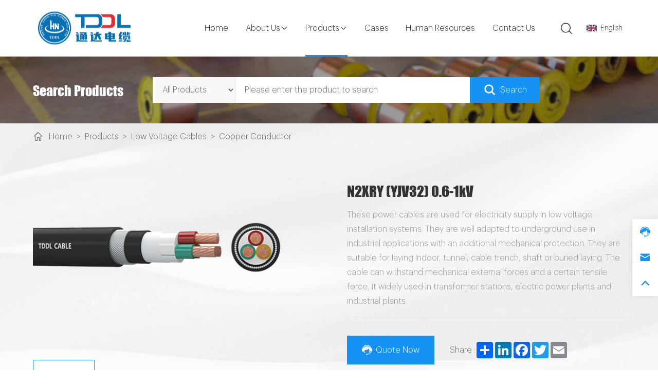

--- FILE ---
content_type: text/html
request_url: https://www.tddlcable.com/products/low-voltage-cables/copper-conductor/n2xry.html
body_size: 14782
content:
<!DOCTYPE html>
<html lang="en">
    <head>
        <!-- Google Tag Manager -->
<script>(function(w,d,s,l,i){w[l]=w[l]||[];w[l].push({'gtm.start':
new Date().getTime(),event:'gtm.js'});var f=d.getElementsByTagName(s)[0],
j=d.createElement(s),dl=l!='dataLayer'?'&l='+l:'';j.async=true;j.src=
'https://www.googletagmanager.com/gtm.js?id='+i+dl;f.parentNode.insertBefore(j,f);
})(window,document,'script','dataLayer','GTM-MXN4DST');</script>
<!-- End Google Tag Manager -->
        <meta charset="UTF-8">
        <title>N2XRY (YJV32) 0.6-1kV</title>
        <meta name="keywords" content="N2XRY (YJV32) 0.6-1kV, xlpe copper cable" />
        <meta name="description" content="N2XRY (YJV32) 0.6-1kV offered by China manufacturer Henan Tong-Da Cable Co ., Ltd. Buy xlpe copper cable directly with low price and high quality." />
        <meta name="viewport" content="width=device-width,initial-scale=1,minimum-scale=1,maximum-scale=1,user-scalable=no" />
        <meta name="apple-mobile-web-app-capable" content="yes">
        <meta content="black" name="apple-mobile-web-app-status-bar-style">    
        <meta content="telephone=no" name="format-detection">
        <link rel="stylesheet" href="/d/style/reset.css" />
		<link rel="stylesheet" href="/d/style/fonts.css" />
	    <link rel="stylesheet" href="/d/style/swiper-bundle.min.css" />
		<link rel="stylesheet" href="/d/style/main.css" />
		<link rel="stylesheet" href="/d/style/layout.css" />
		<link rel="stylesheet" href="/d/style/animate.css">
		<script type="text/javascript" src="/d/js/jquery-2.1.1.min.js" ></script>
        
    </head>
<body>
    
    <!-- pc header -->
    <!-- Google Tag Manager (noscript) -->
<noscript><iframe src="https://www.googletagmanager.com/ns.html?id=GTM-MXN4DST"
height="0" width="0" style="display:none;visibility:hidden"></iframe></noscript>
<!-- End Google Tag Manager (noscript) -->

<div class="header_box">
    <div class="header">

        <div class="header_b">
            <div class="wrapper sub_wrap">
                <a class="logo" href="https://www.tddlcable.com/">
                    <img class="pic1" src="/d/images/logo.png" alt="">
                    <img class="pic2" src="/d/images/logo2.png" alt="">
                </a>
                
                <div class="header_b_r">
                    <dl class="menu_dl">
                        <dd class="tongda1">
                            <a class="menu_tt" href="https://www.tddlcable.com/">
                                Home
                            </a>
                        </dd>
                        <dd class="tongda2">
                            <a class="menu_tt uppercase" href="https://www.tddlcable.com/about/">
                                About Us <div class="icon iconfont icon-arrow-right"></div>
                            </a>
                            <div class="menu_down">
                                <div class="wrapper menu_down_wrap">

                                    <div class="menu_down_l">
                                        <div class="menu_down_l_title">
                                            <div class="tt fz26 color3">
                                                About Us
                                            </div>
                                            <div class="text color6">
                                                Henan Tong-Da Cable Co., Ltd. is a large-scale comprehensive wire and cable enterprise integrating R&D..
                                            </div>
                                        </div>
                                        <a class="menu_down_l_btn btnHover" href="https://www.tddlcable.com/about/">
                                            Read More
                                        </a>
                                    </div>

                                    <div class="menu_down_r">
                                        <div class="menu_down_r_list">

                                            <a href="https://www.tddlcable.com/about/company-profile/" title="Company Profile">
													<div class="icon iconfont icon-a17"></div>
													Company Profile
												</a><a href="https://www.tddlcable.com/about/development-history/" title="Development History">
													<div class="icon iconfont icon-a18"></div>
													Development History
												</a><a href="https://www.tddlcable.com/about/qualification-honor/" title="Certification &amp; Honor">
													<div class="icon iconfont icon-a19"></div>
													Certification &amp; Honor
												</a><a href="https://www.tddlcable.com/about/social-responsibility/" title="Social Responsibility">
													<div class="icon iconfont icon-a20"></div>
													Social Responsibility
												</a><a href="https://www.tddlcable.com/about/company-video/" title="Company Video">
													<div class="icon iconfont icon-a21"></div>
													Company Video
												</a>                                            <a href="https://www.tddlcable.com/news/">
                                                <div class="icon iconfont icon-a17"></div>
                                                News
                                            </a>
                                        </div>
                                    </div>

                                </div>
                            </div>
                        </dd>
                        <dd class="tongda3">
                            <a class="menu_tt" href="https://www.tddlcable.com/products/">
                                Products <div class="icon iconfont icon-arrow-right"></div>
                            </a>
                            <div class="menu_down">
                                <div class="wrapper menu_down_wrap">

                                    <div class="menu_down_l">
                                        <div class="menu_down_l_title">
                                            <div class="tt fz26 color3">
                                                Products
                                            </div>
                                        </div>

                                        <div class="menu_down_l_list">
                                                                                        <a class="hover" href="javascript:;">
                                                <div class="tt">
                                                    Bare Conductor                                                </div>
                                                <div class="icon iconfont icon-jiantou_xiangzuo_o"></div>
                                            </a>
                                                                                                                                    <a href="javascript:;">
                                                <div class="tt">
                                                    Overhead Insulated Cable                                                </div>
                                                <div class="icon iconfont icon-jiantou_xiangzuo_o"></div>
                                            </a>
                                                                                        <a href="javascript:;">
                                                <div class="tt">
                                                    Medium Voltage Cables                                                </div>
                                                <div class="icon iconfont icon-jiantou_xiangzuo_o"></div>
                                            </a>
                                                                                        <a href="javascript:;">
                                                <div class="tt">
                                                    Low Voltage Cables                                                </div>
                                                <div class="icon iconfont icon-jiantou_xiangzuo_o"></div>
                                            </a>
                                                                                        <a href="javascript:;">
                                                <div class="tt">
                                                    Control Cables                                                </div>
                                                <div class="icon iconfont icon-jiantou_xiangzuo_o"></div>
                                            </a>
                                                                                        <a href="javascript:;">
                                                <div class="tt">
                                                    Solar Cable                                                 </div>
                                                <div class="icon iconfont icon-jiantou_xiangzuo_o"></div>
                                            </a>
                                                                                        <a href="javascript:;">
                                                <div class="tt">
                                                    Building Wire                                                </div>
                                                <div class="icon iconfont icon-jiantou_xiangzuo_o"></div>
                                            </a>
                                                                                        <a href="javascript:;">
                                                <div class="tt">
                                                    Contact and Catenary Wire for Railway                                                </div>
                                                <div class="icon iconfont icon-jiantou_xiangzuo_o"></div>
                                            </a>
                                                                                        <a href="javascript:;">
                                                <div class="tt">
                                                    Rubber Cable                                                </div>
                                                <div class="icon iconfont icon-jiantou_xiangzuo_o"></div>
                                            </a>
                                                                                        <a href="javascript:;">
                                                <div class="tt">
                                                    Other Wires and Cables                                                </div>
                                                <div class="icon iconfont icon-jiantou_xiangzuo_o"></div>
                                            </a>
                                                                                    </div>

                                        <a class="menu_down_l_btn btnHover" href="https://www.tddlcable.com/products/">
                                            Read More
                                        </a>
                                    </div>

                                    <div class="menu_down_r">
                                        <div class="menu_down_r_tabs">

                                            <div class="menu_down_r_tabs_item">
													<div class="menu_down_r_list2">

														<a href="https://www.tddlcable.com/products/bare-conductor/high-thermal-and-htls-conductors/stacir.html" title="STACIR/AW,Hi-STACIR/AW   SUPER THERMAL-RESISTANT ALUMINUM-ALLOY CONDUCTORS,ALUMINUM-CLAD INVAR REINFORCED">STACIR/AW,Hi-STACIR/AW   SUPER THERMAL-RESISTANT ALUMINUM-ALLOY CONDUCTORS,ALUMINUM-CLAD INVAR REINFORCED</a><a href="https://www.tddlcable.com/products/bare-conductor/overhead-conductors/aac.html" title="AAC-All Aluminum Conductor">AAC-All Aluminum Conductor</a><a href="https://www.tddlcable.com/products/bare-conductor/overhead-conductors/aaac.html" title="AAAC-All Aluminum Alloy Conductor (6201)">AAAC-All Aluminum Alloy Conductor (6201)</a><a href="https://www.tddlcable.com/products/bare-conductor/overhead-conductors/aaac-1120.html" title="AAAC-All Aluminum Alloy Conductor (1120)">AAAC-All Aluminum Alloy Conductor (1120)</a><a href="https://www.tddlcable.com/products/bare-conductor/overhead-conductors/acsr.html" title="ACSR-Aluminum Conductor Steel Reinforced">ACSR-Aluminum Conductor Steel Reinforced</a><a href="https://www.tddlcable.com/products/bare-conductor/overhead-conductors/acar.html" title="ACAR-Aluminum Conductor Alloy Reinforced">ACAR-Aluminum Conductor Alloy Reinforced</a><a href="https://www.tddlcable.com/products/bare-conductor/overhead-conductors/acsr-aw.html" title="ACSR/AW--Aluminum Conductor Aluminum Clad Steel Reinforced">ACSR/AW--Aluminum Conductor Aluminum Clad Steel Reinforced</a><a href="https://www.tddlcable.com/products/bare-conductor/high-thermal-and-htls-conductors/acss.html" title="ACSS-Aluminum Conductor Steel Supported">ACSS-Aluminum Conductor Steel Supported</a><a href="https://www.tddlcable.com/products/bare-conductor/high-thermal-and-htls-conductors/acss-tw.html" title="ACSS/TW-Aluminum Conductor Steel Supported Trapezoidal Wire">ACSS/TW-Aluminum Conductor Steel Supported Trapezoidal Wire</a><a href="https://www.tddlcable.com/products/bare-conductor/overhead-conductors/aacsr.html" title="AACSR-Aluminum Alloy Conductor Steel Reinforced">AACSR-Aluminum Alloy Conductor Steel Reinforced</a><a href="https://www.tddlcable.com/products/bare-conductor/overhead-conductors/aacsr-aw.html" title="AACSR/AW-Aluminum Alloy Conductor Aluminum Clad Steel Reinforced">AACSR/AW-Aluminum Alloy Conductor Aluminum Clad Steel Reinforced</a><a href="https://www.tddlcable.com/products/bare-conductor/high-thermal-and-htls-conductors/taaac.html" title="TAAAC-Thermal-Resistant All Aluminum Alloy Conductor">TAAAC-Thermal-Resistant All Aluminum Alloy Conductor</a><a href="https://www.tddlcable.com/products/bare-conductor/high-thermal-and-htls-conductors/tacsr.html" title="TACSR-Thermal-Resistant Aluminum Alloy Conductor Steel Reinforced">TACSR-Thermal-Resistant Aluminum Alloy Conductor Steel Reinforced</a><a href="https://www.tddlcable.com/products/bare-conductor/high-thermal-and-htls-conductors/tacsr-aw.html" title="TACSR/AW-Thermal-Resistant Aluminum Alloy Conductor Aluminum Clad Steel Reinforced">TACSR/AW-Thermal-Resistant Aluminum Alloy Conductor Aluminum Clad Steel Reinforced</a><a href="https://www.tddlcable.com/products/bare-conductor/ground-wire/acs.html" title="ACS-Aluminum-Clad Steel Conductor">ACS-Aluminum-Clad Steel Conductor</a><a href="https://www.tddlcable.com/products/bare-conductor/ground-wire/gsw.html" title="GSW-Galvanized Steel Wire/Strand">GSW-Galvanized Steel Wire/Strand</a><a href="https://www.tddlcable.com/products/bare-conductor/ground-wire/ccs.html" title="CCS-Copper Clad Steel Strand">CCS-Copper Clad Steel Strand</a>
														
													</div>
												</div><div class="menu_down_r_tabs_item">
													<div class="menu_down_r_list2">

														<a href="https://www.tddlcable.com/products/overhead-insulated-cable/lv-overhead-insulated-cable/covered-line-wire.html" title="Covered Line Wire (ICEA S-70-547)">Covered Line Wire (ICEA S-70-547)</a><a href="https://www.tddlcable.com/products/overhead-insulated-cable/lv-overhead-insulated-cable/service-drop-cable.html" title="Service Drop Cable (ANSI/ICEA S-76-474)">Service Drop Cable (ANSI/ICEA S-76-474)</a><a href="https://www.tddlcable.com/products/overhead-insulated-cable/lv-overhead-insulated-cable/abc-cable.html" title="Aerial Bundled Cable (NFC 33-209)">Aerial Bundled Cable (NFC 33-209)</a><a href="https://www.tddlcable.com/products/overhead-insulated-cable/lv-overhead-insulated-cable/pvc-covered-conductors.html" title="PVC Covered Conductor (BS 6485)">PVC Covered Conductor (BS 6485)</a><a href="https://www.tddlcable.com/products/overhead-insulated-cable/gsia/tree-wire.html" title="Tree Wire (ANSI/ICEA S-121-733)">Tree Wire (ANSI/ICEA S-121-733)</a><a href="https://www.tddlcable.com/products/overhead-insulated-cable/gsia/covered-cable.html" title="Covered Cable (ABNT NBR 11873)">Covered Cable (ABNT NBR 11873)</a><a href="https://www.tddlcable.com/products/overhead-insulated-cable/gsia/acsr.html" title="ACSR-OC/ACSR/AW-OC Cable (KS C 3138)">ACSR-OC/ACSR/AW-OC Cable (KS C 3138)</a><a href="https://www.tddlcable.com/products/overhead-insulated-cable/gsia/sac-cable.html" title="SAC Cable (ICEA S-66-524)">SAC Cable (ICEA S-66-524)</a><a href="https://www.tddlcable.com/products/overhead-insulated-cable/gsia/aerial-insulated-cables.html" title="Aerial Insulated Cable (IEC 60502-2)">Aerial Insulated Cable (IEC 60502-2)</a><a href="https://www.tddlcable.com/products/overhead-insulated-cable/lv-overhead-insulated-cable/aerial-insulated-cables.html" title="Aerial Insulated Cable (IEC 60502-1)">Aerial Insulated Cable (IEC 60502-1)</a>
														
													</div>
												</div><div class="menu_down_r_tabs_item">
													<div class="menu_down_r_list2">

														<a href="https://www.tddlcable.com/products/medium-voltage-cables/nzs-1429.1/192.html" title="CU(AL)/XLPE/CWS/SWA/PVC  Three Core 6.6~33kV">CU(AL)/XLPE/CWS/SWA/PVC  Three Core 6.6~33kV</a><a href="https://www.tddlcable.com/products/medium-voltage-cables/nzs-1429.1/191.html" title="CU(AL)/XLPE/CWS/PVC  Three Core 6.6~33kV">CU(AL)/XLPE/CWS/PVC  Three Core 6.6~33kV</a><a href="https://www.tddlcable.com/products/medium-voltage-cables/nzs-1429.1/190.html" title="CU(AL)/XLPE/CWS/AWA/PVC  Single Core 6.6~33kV">CU(AL)/XLPE/CWS/AWA/PVC  Single Core 6.6~33kV</a><a href="https://www.tddlcable.com/products/medium-voltage-cables/nzs-1429.1/189.html" title="CU(AL)/XLPE/CWS/PVC  Single Core 6.6~33kV">CU(AL)/XLPE/CWS/PVC  Single Core 6.6~33kV</a><a href="https://www.tddlcable.com/products/medium-voltage-cables/Medium Voltage Cables ICEA S-94-649/power-cable-cu.html" title="Medium Voltage Power Cables ICEA S-94-649">Medium Voltage Power Cables ICEA S-94-649</a><a href="https://www.tddlcable.com/products/medium-voltage-cables/medium-voltage-cables-une-hd-620-s3/rhz1.html" title="RHZ1-OL Medium Voltage Cable UNE HD 620 S3 CU(AL)/XLPE/PO">RHZ1-OL Medium Voltage Cable UNE HD 620 S3 CU(AL)/XLPE/PO</a><a href="https://www.tddlcable.com/products/medium-voltage-cables/medium-voltage-cables-une-hd-620-s3/rhz1-2ol-medium-voltage-cable-une-hd-620-s3.html" title="RHZ1-2OL Medium Voltage Cable UNE HD 620 S3 CU(AL)/XLPE/PO">RHZ1-2OL Medium Voltage Cable UNE HD 620 S3 CU(AL)/XLPE/PO</a><a href="https://www.tddlcable.com/products/medium-voltage-cables/medium-voltage-cables-une-hd-620-s3/power-cable-rhz1.html" title="RHZ1 Medium Voltage Cable UNE HD 620 S3 CU(AL)/XLPE/PO">RHZ1 Medium Voltage Cable UNE HD 620 S3 CU(AL)/XLPE/PO</a><a href="https://www.tddlcable.com/products/medium-voltage-cables/medium-voltage-cables-une-hd-620-s3/rh5z1.html" title="Medium Voltage Cables UNE HD 620 S3">Medium Voltage Cables UNE HD 620 S3</a><a href="https://www.tddlcable.com/products/medium-voltage-cables/copper-conductor11/medium-voltage-power-cables.html" title="Medium Voltage Power Cables NFC 33-226">Medium Voltage Power Cables NFC 33-226</a><a href="https://www.tddlcable.com/products/medium-voltage-cables/copper-conductor1/medium-voltage-overhead-cable.html" title="Medium Voltage Overhead Cables NFC 33-226">Medium Voltage Overhead Cables NFC 33-226</a><a href="https://www.tddlcable.com/products/medium-voltage-cables/copper-conductor/n2xsy-n2xsey72-yjv.html" title="N2XSY、N2XSEY(YJV) 3.6-6(7.2)kV">N2XSY、N2XSEY(YJV) 3.6-6(7.2)kV</a><a href="https://www.tddlcable.com/products/medium-voltage-cables/copper-conductor/n2xsby72.html" title="N2XSBY (YJV62) 3.6-6(7.2)kV">N2XSBY (YJV62) 3.6-6(7.2)kV</a><a href="https://www.tddlcable.com/products/medium-voltage-cables/copper-conductor/n2xsry72.html" title="N2XSRY (YJV72) 3.6-6(7.2)kV">N2XSRY (YJV72) 3.6-6(7.2)kV</a><a href="https://www.tddlcable.com/products/medium-voltage-cables/copper-conductor/n2xseby.html" title="N2XSEBY (YJV22) 3.6-6(7.2)kV">N2XSEBY (YJV22) 3.6-6(7.2)kV</a><a href="https://www.tddlcable.com/products/medium-voltage-cables/copper-conductor/n2xsery72.html" title="N2XSERY (YJV32) 3.6-6(7.2)kV">N2XSERY (YJV32) 3.6-6(7.2)kV</a><a href="https://www.tddlcable.com/products/medium-voltage-cables/copper-conductor/n2xsy72.html" title="N2XSY (YJSV) 3.6-6(7.2)kV">N2XSY (YJSV) 3.6-6(7.2)kV</a><a href="https://www.tddlcable.com/products/medium-voltage-cables/copper-conductor/n2xsy12.html" title="N2XSY (YJSV) 6-10(12)kV">N2XSY (YJSV) 6-10(12)kV</a><a href="https://www.tddlcable.com/products/medium-voltage-cables/copper-conductor/n2xsby12.html" title="N2XSBY (YJV62) 6-10(12)kV">N2XSBY (YJV62) 6-10(12)kV</a><a href="https://www.tddlcable.com/products/medium-voltage-cables/copper-conductor/n2xsry12.html" title="N2XSRY (YJV72) 6-10(12)kV">N2XSRY (YJV72) 6-10(12)kV</a><a href="https://www.tddlcable.com/products/medium-voltage-cables/copper-conductor/n2xseby12.html" title="N2XSEBY (YJV22) 6-10(12)kV">N2XSEBY (YJV22) 6-10(12)kV</a><a href="https://www.tddlcable.com/products/medium-voltage-cables/copper-conductor/n2xsery12.html" title="N2XSERY (YJV32) 6-10(12)kV  ">N2XSERY (YJV32) 6-10(12)kV  </a><a href="https://www.tddlcable.com/products/medium-voltage-cables/copper-conductor/n2xsy-n2xsey12-yjv.html" title="N2XSY (YJV)  N2XSEY (YJV) 6-10(12)kV">N2XSY (YJV)  N2XSEY (YJV) 6-10(12)kV</a><a href="https://www.tddlcable.com/products/medium-voltage-cables/copper-conductor/n2xsy175-yjv.html" title="N2XSY (YJV)   8.7/15(17.5)kV">N2XSY (YJV)   8.7/15(17.5)kV</a><a href="https://www.tddlcable.com/products/medium-voltage-cables/copper-conductor/n2xsby175.html" title="N2XSBY (YJV62) 8.7-15(17.5)kV">N2XSBY (YJV62) 8.7-15(17.5)kV</a><a href="https://www.tddlcable.com/products/medium-voltage-cables/copper-conductor/n2xsry175.html" title="N2XSRY (YJV72) 8.7-15(17.5)kV">N2XSRY (YJV72) 8.7-15(17.5)kV</a><a href="https://www.tddlcable.com/products/medium-voltage-cables/copper-conductor/n2xseby175.html" title="N2XSEBY(YJV22) 8.7-15(17.5)kV">N2XSEBY(YJV22) 8.7-15(17.5)kV</a><a href="https://www.tddlcable.com/products/medium-voltage-cables/copper-conductor/n2xsery175.html" title="N2XSERY (YJV32)-8.7/15(17.5)kV">N2XSERY (YJV32)-8.7/15(17.5)kV</a><a href="https://www.tddlcable.com/products/medium-voltage-cables/copper-conductor/n2xsy175.html" title="N2XSY (YJSV)8.7-15(17.5)kV">N2XSY (YJSV)8.7-15(17.5)kV</a><a href="https://www.tddlcable.com/products/medium-voltage-cables/copper-conductor/n2xsy24-yjv.html" title="N2XSY (YJV) 12-20(24)kV">N2XSY (YJV) 12-20(24)kV</a><a href="https://www.tddlcable.com/products/medium-voltage-cables/copper-conductor/n2xsby24.html" title="N2XSBY(YJV62 )12-20(24)kV">N2XSBY(YJV62 )12-20(24)kV</a><a href="https://www.tddlcable.com/products/medium-voltage-cables/copper-conductor/n2xsry24.html" title="N2XSRY (YJV72) 12-20(24)kV">N2XSRY (YJV72) 12-20(24)kV</a><a href="https://www.tddlcable.com/products/medium-voltage-cables/copper-conductor/n2xseby24.html" title="N2XSEBY(YJV22) 12-20(24)kV">N2XSEBY(YJV22) 12-20(24)kV</a><a href="https://www.tddlcable.com/products/medium-voltage-cables/copper-conductor/n2xsery24.html" title="N2XSERY(YJV32) 12-20(24)kV">N2XSERY(YJV32) 12-20(24)kV</a><a href="https://www.tddlcable.com/products/medium-voltage-cables/copper-conductor/n2xsy24.html" title="N2XSY (YJSV) 12-20(24)kV">N2XSY (YJSV) 12-20(24)kV</a><a href="https://www.tddlcable.com/products/medium-voltage-cables/copper-conductor/n2xsy36-yjv.html" title="N2XSY (YJV) 18-30(36)kV">N2XSY (YJV) 18-30(36)kV</a><a href="https://www.tddlcable.com/products/medium-voltage-cables/copper-conductor/n2xsby36.html" title="N2XSBY (YJV62) 18/30(36)kV">N2XSBY (YJV62) 18/30(36)kV</a><a href="https://www.tddlcable.com/products/medium-voltage-cables/copper-conductor/n2xsry36.html" title="N2XSRY (YJV72) 18-30(36)kV">N2XSRY (YJV72) 18-30(36)kV</a><a href="https://www.tddlcable.com/products/medium-voltage-cables/copper-conductor/n2xseby36.html" title="N2XSEBY(YJV22) 18-30(36)kV">N2XSEBY(YJV22) 18-30(36)kV</a><a href="https://www.tddlcable.com/products/medium-voltage-cables/copper-conductor/n2xsery36.html" title="N2XSERY(YJV32) 18-30(36)kV">N2XSERY(YJV32) 18-30(36)kV</a><a href="https://www.tddlcable.com/products/medium-voltage-cables/copper-conductor/n2xsy36.html" title="N2XSY (YJSV) 18-30(36)kV">N2XSY (YJSV) 18-30(36)kV</a><a href="https://www.tddlcable.com/products/medium-voltage-cables/ala/na2xsby36-6.html" title="NA2XSBY (YJLV62) 3.6-6(7.2)kV">NA2XSBY (YJLV62) 3.6-6(7.2)kV</a><a href="https://www.tddlcable.com/products/medium-voltage-cables/ala/na2xsy-na2xsey36-6-yjlv.html" title="NA2XSY、NA2XSEY (YJLV) 3.6-6(7.2)kV">NA2XSY、NA2XSEY (YJLV) 3.6-6(7.2)kV</a><a href="https://www.tddlcable.com/products/medium-voltage-cables/ICEAS-93-639/power-cables.html" title="Medium Voltage Power Cables ICEA S-93-639">Medium Voltage Power Cables ICEA S-93-639</a><a href="https://www.tddlcable.com/products/medium-voltage-cables/ala/na2xsry36-6.html" title="NA2XSRY (YJLV72) 3.6-6(7.2)kV">NA2XSRY (YJLV72) 3.6-6(7.2)kV</a><a href="https://www.tddlcable.com/products/medium-voltage-cables/ala/na2xseby36-6.html" title="NA2XSEBY (YJLV22) 3.6-6(7.2)kV">NA2XSEBY (YJLV22) 3.6-6(7.2)kV</a><a href="https://www.tddlcable.com/products/medium-voltage-cables/ala/na2xsery36-6.html" title="NA2XSERY (YJLV32) 3.6-6(7.2)kV">NA2XSERY (YJLV32) 3.6-6(7.2)kV</a><a href="https://www.tddlcable.com/products/medium-voltage-cables/ala/na2xsy36-6.html" title="NA2XSY (YJLSV) 3.6-6(7.2)kV">NA2XSY (YJLSV) 3.6-6(7.2)kV</a><a href="https://www.tddlcable.com/products/medium-voltage-cables/ala/na2xsy6-10-yjlv.html" title="NA2XSY (YJLV)  6-10(12)kV">NA2XSY (YJLV)  6-10(12)kV</a><a href="https://www.tddlcable.com/products/medium-voltage-cables/ala/na2xsby6-10.html" title="NA2XSBY (YJLV62) 6-10(12)kV">NA2XSBY (YJLV62) 6-10(12)kV</a><a href="https://www.tddlcable.com/products/medium-voltage-cables/ala/na2xsry6-10.html" title="NA2XSRY (YJLV72) 6-10(12)kV">NA2XSRY (YJLV72) 6-10(12)kV</a><a href="https://www.tddlcable.com/products/medium-voltage-cables/ala/na2xseby6-10.html" title="NA2XSEBY (YJLV22) 6-10(12)kV">NA2XSEBY (YJLV22) 6-10(12)kV</a><a href="https://www.tddlcable.com/products/medium-voltage-cables/ala/na2xsery6-10.html" title="NA2XSERY (YJLV32) 6-10(12)kV">NA2XSERY (YJLV32) 6-10(12)kV</a><a href="https://www.tddlcable.com/products/medium-voltage-cables/ala/na2xsy6-10.html" title="NA2XSY (YJLSV) 6-10(12)kV">NA2XSY (YJLSV) 6-10(12)kV</a><a href="https://www.tddlcable.com/products/medium-voltage-cables/ala/na2xsy87-15-yjlv.html" title="NA2XSY (YJLV) 8.7-15(17.5)kV">NA2XSY (YJLV) 8.7-15(17.5)kV</a><a href="https://www.tddlcable.com/products/medium-voltage-cables/ala/na2xsby87-15.html" title="NA2XSBY (YJLV62)    8.7-15(17.5)kV ">NA2XSBY (YJLV62)    8.7-15(17.5)kV </a><a href="https://www.tddlcable.com/products/medium-voltage-cables/ala/na2xsry87-15.html" title="NA2XSRY(YJLV72) 8.7-15(17.5)kV">NA2XSRY(YJLV72) 8.7-15(17.5)kV</a><a href="https://www.tddlcable.com/products/medium-voltage-cables/ala/na2xseby87-15.html" title="NA2XSEBY(YJLV22)   8.7-15(17.5)kV ">NA2XSEBY(YJLV22)   8.7-15(17.5)kV </a><a href="https://www.tddlcable.com/products/medium-voltage-cables/ala/na2xsery87-15.html" title="NA2XSERY (YJLV32)8.7-15(17.5)kV">NA2XSERY (YJLV32)8.7-15(17.5)kV</a><a href="https://www.tddlcable.com/products/medium-voltage-cables/ala/na2xsy87-15.html" title="NA2XSY (YJLSV) 8.7-15(17.5)kV">NA2XSY (YJLSV) 8.7-15(17.5)kV</a><a href="https://www.tddlcable.com/products/medium-voltage-cables/ala/na2xsy12-20-yjlv.html" title="NA2XSY (YJLV) 12-20(24)kV">NA2XSY (YJLV) 12-20(24)kV</a><a href="https://www.tddlcable.com/products/medium-voltage-cables/ala/na2xsby12-20.html" title="NA2XSBY (YJLV62) 12-20(24)kV">NA2XSBY (YJLV62) 12-20(24)kV</a><a href="https://www.tddlcable.com/products/medium-voltage-cables/ala/na2xsry12-20.html" title="NA2XSRY(YJLV72)12-20(24)kV">NA2XSRY(YJLV72)12-20(24)kV</a><a href="https://www.tddlcable.com/products/medium-voltage-cables/ala/na2xseby12-20.html" title="NA2XSEBY(YJLV22) 12-20(24)kV">NA2XSEBY(YJLV22) 12-20(24)kV</a><a href="https://www.tddlcable.com/products/medium-voltage-cables/ala/na2xsery12-20.html" title="NA2XSERY (YJLV32)12-20(24)kV">NA2XSERY (YJLV32)12-20(24)kV</a><a href="https://www.tddlcable.com/products/medium-voltage-cables/ala/na2xsy12-20.html" title="NA2XSY (YJLSV)12-20(24)kV">NA2XSY (YJLSV)12-20(24)kV</a><a href="https://www.tddlcable.com/products/medium-voltage-cables/ala/na2xsy18-30-yjlv.html" title="NA2XSY (YJLV)18-30(36)kV">NA2XSY (YJLV)18-30(36)kV</a><a href="https://www.tddlcable.com/products/medium-voltage-cables/ala/na2xsby18-30.html" title="NA2XSBY (YJLV62) 18-30(36)kV">NA2XSBY (YJLV62) 18-30(36)kV</a><a href="https://www.tddlcable.com/products/medium-voltage-cables/ala/na2xsry18-30.html" title="NA2XSRY(YJLV72)  18-30(36)kV">NA2XSRY(YJLV72)  18-30(36)kV</a><a href="https://www.tddlcable.com/products/medium-voltage-cables/ala/na2xseby18-30.html" title="NA2XSEBY(YJLV22)  18-30(36)kV">NA2XSEBY(YJLV22)  18-30(36)kV</a><a href="https://www.tddlcable.com/products/medium-voltage-cables/ala/na2xsery18-30.html" title="NA2XSERY (YJLV32) 18-30(36)kV">NA2XSERY (YJLV32) 18-30(36)kV</a><a href="https://www.tddlcable.com/products/medium-voltage-cables/ala/na2xsy18-30.html" title="NA2XSY (YJLSV)18-30(36)kV">NA2XSY (YJLSV)18-30(36)kV</a>
														
													</div>
												</div><div class="menu_down_r_tabs_item">
													<div class="menu_down_r_list2">

														<a href="https://www.tddlcable.com/products/low-voltage-cables/Intelligent Warning Power Cable/194.html" title="Rated voltage 0.6/1kV XLPE insulated intelligent warning power cable Product manual">Rated voltage 0.6/1kV XLPE insulated intelligent warning power cable Product manual</a><a href="https://www.tddlcable.com/products/low-voltage-cables/aluminum-conductor/nayy.html" title="NAYY (VLV)">NAYY (VLV)</a><a href="https://www.tddlcable.com/products/low-voltage-cables/copper-conductor/n2xby.html" title="N2XBY (YJV22) 0.6-1kV">N2XBY (YJV22) 0.6-1kV</a><a href="https://www.tddlcable.com/products/low-voltage-cables/aluminum-conductor/na2xby.html" title="NA2XBY (YJLV22) 0.6-1kV">NA2XBY (YJLV22) 0.6-1kV</a><a href="https://www.tddlcable.com/products/low-voltage-cables/aluminum-conductor/na2xry.html" title="NA2XRY (YJLV32) 0.6-1kV">NA2XRY (YJLV32) 0.6-1kV</a><a href="https://www.tddlcable.com/products/low-voltage-cables/aluminum-conductor/na2xy.html" title="NA2XY (YJLV) 0.6-1kV">NA2XY (YJLV) 0.6-1kV</a><a href="https://www.tddlcable.com/products/low-voltage-cables/aluminum-conductor/nayby.html" title="NAYBY (VLV22)">NAYBY (VLV22)</a><a href="https://www.tddlcable.com/products/low-voltage-cables/aluminum-conductor/nayry.html" title="NAYRY (VLV32)">NAYRY (VLV32)</a><a href="https://www.tddlcable.com/products/low-voltage-cables/copper-conductor/n2xry.html" title="N2XRY (YJV32) 0.6-1kV">N2XRY (YJV32) 0.6-1kV</a><a href="https://www.tddlcable.com/products/low-voltage-cables/copper-conductor/n2xy.html" title="N2XY (YJV) 0.6-1kV">N2XY (YJV) 0.6-1kV</a><a href="https://www.tddlcable.com/products/low-voltage-cables/copper-conductor/nyby.html" title="NYBY (VV22)">NYBY (VV22)</a><a href="https://www.tddlcable.com/products/low-voltage-cables/copper-conductor/nyry.html" title="NYRY (VV32)">NYRY (VV32)</a><a href="https://www.tddlcable.com/products/low-voltage-cables/copper-conductor/nyy.html" title="NYY (VV)">NYY (VV)</a>
														
													</div>
												</div><div class="menu_down_r_tabs_item">
													<div class="menu_down_r_list2">

														<a href="https://www.tddlcable.com/products/control-cables/pvc-insulated-cable/nyby.html" title="NYBY (KVV22)">NYBY (KVV22)</a><a href="https://www.tddlcable.com/products/control-cables/pvc-insulated-cable/nyrgby.html" title="NYRGBY (KVV32)">NYRGBY (KVV32)</a><a href="https://www.tddlcable.com/products/control-cables/pvc-insulated-cable/nysy.html" title="NYSY (KVVP2)">NYSY (KVVP2)</a><a href="https://www.tddlcable.com/products/control-cables/pvc-insulated-cable/nyy.html" title="NYY (KVV)">NYY (KVV)</a><a href="https://www.tddlcable.com/products/control-cables/xlpe-insulated-cable/n2xby.html" title="N2XBY (KYJV22)">N2XBY (KYJV22)</a><a href="https://www.tddlcable.com/products/control-cables/xlpe-insulated-cable/n2xrgby.html" title="N2XRGBY (KYJV32)">N2XRGBY (KYJV32)</a><a href="https://www.tddlcable.com/products/control-cables/xlpe-insulated-cable/n2xsy.html" title="N2XSY (KYJVP2)">N2XSY (KYJVP2)</a><a href="https://www.tddlcable.com/products/control-cables/xlpe-insulated-cable/n2xy.html" title="N2XY (KYJV)">N2XY (KYJV)</a>
														
													</div>
												</div><div class="menu_down_r_tabs_item">
													<div class="menu_down_r_list2">

														<a href="https://www.tddlcable.com/products/solar-cable/type-pv.html" title="Type PV">Type PV</a><a href="https://www.tddlcable.com/products/solar-cable/pv1-f.html" title=" PV1-F"> PV1-F</a><a href="https://www.tddlcable.com/products/solar-cable/h1z2z2-k-.html" title=" H1Z2Z2-K "> H1Z2Z2-K </a>
														
													</div>
												</div><div class="menu_down_r_tabs_item">
													<div class="menu_down_r_list2">

														<a href="https://www.tddlcable.com/products/buliding-cable/american-standard/thwn-thhn.html" title="THWN or THHN">THWN or THHN</a><a href="https://www.tddlcable.com/products/buliding-cable/american-standard/xhhw-2-aluminum-conductor.html" title="XHHW-2 ALUMINUM CONDUCTOR">XHHW-2 ALUMINUM CONDUCTOR</a><a href="https://www.tddlcable.com/products/buliding-cable/american-standard/rhh-rhw-2-use-2-aluminum-conductor.html" title="RHH/RHW-2/USE-2 ALUMINUM CONDUCTOR">RHH/RHW-2/USE-2 ALUMINUM CONDUCTOR</a><a href="https://www.tddlcable.com/products/buliding-cable/american-standard/rhh-rhw-2-use-2-copper-conductor-.html" title="RHH/RHW-2/USE-2 COPPER CONDUCTOR ">RHH/RHW-2/USE-2 COPPER CONDUCTOR </a><a href="https://www.tddlcable.com/products/buliding-cable/american-standard/xhhw-2-copper-conductor.html" title="XHHW-2 COPPER CONDUCTOR">XHHW-2 COPPER CONDUCTOR</a><a href="https://www.tddlcable.com/products/buliding-cable/iec-standard/h07v-u.html" title="H07V-U (BV)">H07V-U (BV)</a><a href="https://www.tddlcable.com/products/buliding-cable/iec-standard/h05vv-f.html" title="H07V-R (BVR)">H07V-R (BVR)</a><a href="https://www.tddlcable.com/products/buliding-cable/iec-standard/h07v-k.html" title="H07V-K (RV)">H07V-K (RV)</a><a href="https://www.tddlcable.com/products/buliding-cable/iec-standard/h07v-r.html" title="H05VV-F (RVV)">H05VV-F (RVV)</a>
														
													</div>
												</div><div class="menu_down_r_tabs_item">
													<div class="menu_down_r_list2">

														<a href="https://www.tddlcable.com/products/contact-and-catenary-wire-for-railway/contact-wire.html" title="Contact Wire (Cu-Ag/Cu-Sn/Cu-Mg Alloy)for Electrified Railway">Contact Wire (Cu-Ag/Cu-Sn/Cu-Mg Alloy)for Electrified Railway</a><a href="https://www.tddlcable.com/products/contact-and-catenary-wire-for-railway/catneary-wire.html" title="Catenary Wire (Copper alloy Stranded)for Electrified Railway">Catenary Wire (Copper alloy Stranded)for Electrified Railway</a>
														
													</div>
												</div><div class="menu_down_r_tabs_item">
													<div class="menu_down_r_list2">

														<a href="https://www.tddlcable.com/products/rubber-cable/193.html" title="Rated Voltage 0.6/1 kV Reel Cable for Drilling Rigs">Rated Voltage 0.6/1 kV Reel Cable for Drilling Rigs</a><a href="https://www.tddlcable.com/products/rubber-cable/rubber-cable.html" title="Rubber Insulation Cables And Wires">Rubber Insulation Cables And Wires</a>
														
													</div>
												</div><div class="menu_down_r_tabs_item">
													<div class="menu_down_r_list2">

														<a href="https://www.tddlcable.com/products/other-wires-and-cables/mc-xhhw.html" title="MC-XHHW-2 ALUMINUM (AA-8000) ">MC-XHHW-2 ALUMINUM (AA-8000) </a><a href="https://www.tddlcable.com/products/other-wires-and-cables/teck90-cables.html" title="TECK90 INTERLOCKED ARMOUR CABLES">TECK90 INTERLOCKED ARMOUR CABLES</a><a href="https://www.tddlcable.com/products/other-wires-and-cables/600v-cable.html" title="600V Service Cable">600V Service Cable</a>
														
													</div>
												</div>
                                            

                                        </div>
                                        
                                    </div>

                                </div>
                            </div>
                        </dd>
                        <dd class="tongda4">
                            <a class="menu_tt" href="https://www.tddlcable.com/case/">
                                Cases
                            </a>
                            
                        </dd>
                        <dd class="tongda5">
                            <a class="menu_tt" href="https://www.tddlcable.com/human-resources/">
                                Human Resources
                            </a>
                        </dd>
                        <dd class="tongda6">
                            <a class="menu_tt" href="https://www.tddlcable.com/contact.html">
                                Contact Us
                            </a>
                        </dd>
                    </dl>


                    <div class="header_b_r_search iconfont icon-31sousuo">
                    </div>

                    <div class="header_b_r_lag" id="header_lag">
                        <div class="header_b_r_lag_tt">
                            <div class="icon1">
                                <img src="/d/images/en_icon.png">
                            </div>
                            English
                        </div>
                        <div class="header_b_r_lag_down">
                            <a href="/" target="_blank">
                                <div class="icon">
                                    <img src="/d/images/en_icon.png">
                                </div>
                                English
                            </a>
                            <a href="https://www.tddlcable.es/" target="_blank">
                                <div class="icon">
                                    <img src="/d/images/sp_icon.png">
                                </div>
                                Español
                            </a>
                            <a href="https://www.tddlcable.fr/" target="_blank">
                                <div class="icon">
                                    <img src="/d/images/fr_icon.png">
                                </div>
                                French
                            </a>
                            <a href="http://www.hntddl.com" target="_blank">
                                <div class="icon">
                                    <img src="/d/images/cn_icon.png">
                                </div>简体中文
                            </a>                           
                        </div>
                    </div>

                </div>

                

            </div>

        </div>
        
    </div>
    
</div>

<!-- search -->
<div class="search_box clearfix">
    <form action="https://www.tddlcable.com/e/search/index.php" method="post"> 
        <input class="search_box_text fl" name="keyboard" required type="text" placeholder="search">
        <input name="show" type="hidden" value="title">
        <input name="classid" type="hidden" value="1">
        <button class="search_box_sub iconfont icon-31sousuo fl" type="submit"></button>
        <button class="search_box_close iconfont icon-close fr" type="button"></button>
    </form>
</div>

<div class="mask"></div>
<div class="mobile_menu_mask"></div>
<!--
    mobile  header
-->
<div class="mobile_header clearfix">

    <div class="mobile_header_top">
        <div class="mobile_logo fl">
            <a href="https://www.tddlcable.com/">
                <img src="/d/images/logo2.png">
            </a>
        </div>

        <div class="mobile_search_icon iconfont icon-31sousuo fr"></div>
        <div class="mobile_menu_btn fr">
            <div class="line"></div>
            <div class="line"></div>
            <div class="line"></div>
        </div>

    </div>

    <!--
        mobile search
    -->
    <div class="mobile_search_box">
        <form class="clearfix" action="https://www.tddlcable.com/e/search/index.php" method="post">    
        
            <input class="mobile_search_text fl" name="keyboard" required type="text" placeholder="search">
            <input name="show" type="hidden" value="title">
            <input name="classid" type="hidden" value="1">
            <button type="submit" class="mobile_search_btn_text iconfont icon-31sousuo"></button>
        </form>
    </div>

    <!--
        mobile_menu
    -->
    <div class="mobile_menu_box">
        <dl class="mobile_menu_dl clearfix">

            <dd class="tongda1">
                <div class="mobile_menu_tt">
                    <a class="text" href="https://www.tddlcable.com/">Home</a>
                    <div class="mobile_menu_tt_icon iconfont icon-arrow-right"></div>
                </div>
            </dd>
            <dd class="tongda2">
                <div class="mobile_menu_tt">
                    <a class="text" href="https://www.tddlcable.com/about/">About Us</a>
                    <div class="mobile_menu_tt_icon iconfont icon-arrow-right"></div>
                </div>
                <div class="mobile_menu_down">

                    <div class="mobile_menu_down_clm">
							<div class="mobile_menu_down_clm_tt">
								<a href="https://www.tddlcable.com/about/company-profile/" title="Company Profile" class="tt">
									Company Profile
								</a>
							</div>
						</div><div class="mobile_menu_down_clm">
							<div class="mobile_menu_down_clm_tt">
								<a href="https://www.tddlcable.com/about/development-history/" title="Development History" class="tt">
									Development History
								</a>
							</div>
						</div><div class="mobile_menu_down_clm">
							<div class="mobile_menu_down_clm_tt">
								<a href="https://www.tddlcable.com/about/qualification-honor/" title="Certification &amp; Honor" class="tt">
									Certification &amp; Honor
								</a>
							</div>
						</div><div class="mobile_menu_down_clm">
							<div class="mobile_menu_down_clm_tt">
								<a href="https://www.tddlcable.com/about/social-responsibility/" title="Social Responsibility" class="tt">
									Social Responsibility
								</a>
							</div>
						</div><div class="mobile_menu_down_clm">
							<div class="mobile_menu_down_clm_tt">
								<a href="https://www.tddlcable.com/about/company-video/" title="Company Video" class="tt">
									Company Video
								</a>
							</div>
						</div>                    
                </div>
            </dd>
            <dd class="tongda3">
                <div class="mobile_menu_tt">
                    <a class="text" href="https://www.tddlcable.com/products/">Products</a>
                    <div class="mobile_menu_tt_icon iconfont icon-arrow-right"></div>
                </div>
                <div class="mobile_menu_down">
                    <div class="mobile_menu_down_clm">
							<div class="mobile_menu_down_clm_tt">
								<a href="https://www.tddlcable.com/products/bare-conductor/" title="Bare Conductor" class="tt">
									Bare Conductor
								</a>
							</div>
						</div><div class="mobile_menu_down_clm">
							<div class="mobile_menu_down_clm_tt">
								<a href="https://www.tddlcable.com/products/overhead-insulated-cable/" title="Overhead Insulated Cable" class="tt">
									Overhead Insulated Cable
								</a>
							</div>
						</div><div class="mobile_menu_down_clm">
							<div class="mobile_menu_down_clm_tt">
								<a href="https://www.tddlcable.com/products/medium-voltage-cables/" title="Medium Voltage Cables" class="tt">
									Medium Voltage Cables
								</a>
							</div>
						</div><div class="mobile_menu_down_clm">
							<div class="mobile_menu_down_clm_tt">
								<a href="https://www.tddlcable.com/products/low-voltage-cables/" title="Low Voltage Cables" class="tt">
									Low Voltage Cables
								</a>
							</div>
						</div><div class="mobile_menu_down_clm">
							<div class="mobile_menu_down_clm_tt">
								<a href="https://www.tddlcable.com/products/control-cables/" title="Control Cables" class="tt">
									Control Cables
								</a>
							</div>
						</div><div class="mobile_menu_down_clm">
							<div class="mobile_menu_down_clm_tt">
								<a href="https://www.tddlcable.com/products/solar-cable/" title="Solar Cable " class="tt">
									Solar Cable 
								</a>
							</div>
						</div><div class="mobile_menu_down_clm">
							<div class="mobile_menu_down_clm_tt">
								<a href="https://www.tddlcable.com/products/buliding-cable/" title="Building Wire" class="tt">
									Building Wire
								</a>
							</div>
						</div><div class="mobile_menu_down_clm">
							<div class="mobile_menu_down_clm_tt">
								<a href="https://www.tddlcable.com/products/contact-and-catenary-wire-for-railway/" title="Contact and Catenary Wire for Railway" class="tt">
									Contact and Catenary Wire for Railway
								</a>
							</div>
						</div><div class="mobile_menu_down_clm">
							<div class="mobile_menu_down_clm_tt">
								<a href="https://www.tddlcable.com/products/rubber-cable/" title="Rubber Cable" class="tt">
									Rubber Cable
								</a>
							</div>
						</div><div class="mobile_menu_down_clm">
							<div class="mobile_menu_down_clm_tt">
								<a href="https://www.tddlcable.com/products/other-wires-and-cables/" title="Other Wires and Cables" class="tt">
									Other Wires and Cables
								</a>
							</div>
						</div>                </div>
            </dd>
            <dd class="tongda4">
                <div class="mobile_menu_tt">
                    <a class="text" href="https://www.tddlcable.com/case/">Cases</a>
                    <div class="mobile_menu_tt_icon iconfont icon-arrow-right"></div>
                </div>
            </dd>
            <dd class="tongda5">
                <div class="mobile_menu_tt">
                    <a class="text" href="https://www.tddlcable.com/human-resources/">Human Resources</a>
                    <div class="mobile_menu_tt_icon iconfont icon-arrow-right"></div>
                </div>
                
            </dd>
            <dd class="tongda6">
                <div class="mobile_menu_tt">
                    <a class="text" href="https://www.tddlcable.com/contact.html">Contact Us </a>
                    <div class="mobile_menu_tt_icon iconfont icon-arrow-right"></div>
                </div>
            </dd>
        </dl>

        <div class="mobile_menu_b">
            <div class="mobile_menu_b_clm">
                <div class="tt">
                    Email：
                </div>
                <div class="text">
                    <a href="mailto:tddl@hntddl.com" rel="nofollow" target="_blank">
                        tddl@hntddl.com
                    </a>
                </div>
            </div>

            <div class="mobile_menu_b_clm">
                <div class="tt">
                    Tel:
                </div>
                <div class="text">
                    <a href="tel:+86-371-60311151" rel="nofollow">+86-371-60311151</a>
                </div>
            </div>


            <div class="mobile_lag_box">
                <div class="mobile_lag_tt">
                    Language:
                </div>
                <div class="mobile_lag_text">
                    <a href="" target="_blank">English</a>
                    <a href="" target="_blank">English</a>
                    <a href="" target="_blank">English</a>
                </div>
            </div>

            

        </div>

    </div>

</div>
    <!--
        header  end
    -->


    <!-- pro_list_search -->
    <div class="pro_list_search" style="background-image: url(/d/images/search_bg.jpg);">
        <div class="wrapper">

            <div class="pro_list_search_con">
                <div class="pro_list_search_tt fz30 fwip colorf">
                    Search Products
                </div>
                <form class="pro_list_search_form" action="https://www.tddlcable.com/e/search/index.php" method="post">    
                
                    <select class="pro_list_search_form_select" name="">
                        <option value="">All Products</option>

                        <option value="Bare Conductor">Bare Conductor</option><option value="Overhead Insulated Cable">Overhead Insulated Cable</option><option value="Medium Voltage Cables">Medium Voltage Cables</option><option value="Low Voltage Cables">Low Voltage Cables</option><option value="Control Cables">Control Cables</option><option value="Solar Cable ">Solar Cable </option><option value="Building Wire">Building Wire</option><option value="Contact and Catenary Wire for Railway">Contact and Catenary Wire for Railway</option><option value="Rubber Cable">Rubber Cable</option><option value="Other Wires and Cables">Other Wires and Cables</option>                        
                    </select>
                    <input class="pro_list_search_form_text" name="keyboard" required type="text" placeholder="Please enter the product to search" />
                    <input name="show" type="hidden" value="title">
                    <input name="classid" type="hidden" value="1">
                    <button class="pro_list_search_form_btn" type="submit">
                        <div class="icon iconfont icon-fangdajing"></div>
                        Search
                    </button>

                </form>
            </div>

        </div>
    </div>
    <!-- pro_list_search end -->

    

    <!-- pro_det_t -->
    <div class="main_content3 pro_det_t bgf8">
        <!-- location -->
        <div class="location">
            <div class="wrapper textOverflow fz16">
                <div class="icon iconfont icon-31shouye"></div>
                <a href="https://www.tddlcable.com/">Home</a>&nbsp;>&nbsp;<a href="https://www.tddlcable.com/products/">Products</a>&nbsp;>&nbsp;<a href="https://www.tddlcable.com/products/low-voltage-cables/">Low Voltage Cables</a>&nbsp;>&nbsp;<a href="https://www.tddlcable.com/products/low-voltage-cables/copper-conductor/">Copper Conductor</a>            </div>
        </div>
        <!-- location end -->

        <div class="wrapper pro_det_t_con sub_wrap">
            <div class="pro_det_t_l">
                <div class="swiper pro_det_pic_scroll">
                    <div class="swiper-wrapper">
                                                <div class="swiper-slide">
                            <img src="/d/images/products/n2xry-0-6-1kv-2.png" alt="N2XRY (YJV32) 0.6-1kV">
                        </div>
                                            </div>
                </div>

                <div class="pro_det_pic_scroll_bars">
                                        <div class="item active"><img src="/d/images/products/n2xry-0-6-1kv-2.png" alt="N2XRY (YJV32) 0.6-1kV"></div>
                                    </div>

            </div>

            <div class="pro_det_t_r">
                <h1 class="pro_det_title1 fz36 fwip color3">
                    N2XRY (YJV32) 0.6-1kV                </h1>

                <div class="pro_det_t_r_text public_text1 color9">
                    These power cables are used for electricity supply in low voltage installation systems. They are well adapted to underground use in industrial applications with an additional mechanical protection. They are suitable for laying Indoor, tunnel, cable trench, shaft or buried laying. The cable can withstand mechanical external forces and a certain tensile force, it widely used in transformer stations, electric power plants and industrial plants.                </div>

                <div class="pro_det_t_r_clm1">
                    <a class="pro_det_btn btnHover" href="#proinquiry">
                        <div class="icon iconfont icon-kefu"></div>
                        Quote Now
                    </a>

                    <div class="pro_det_share">
                        <div class="tt fz16 color6">
                            Share : 
                        </div>
                        <div class="text">
                            <!-- AddToAny BEGIN -->
                            <div class="a2a_kit a2a_kit_size_32 a2a_default_style">
                            <a class="a2a_dd" href="https://www.addtoany.com/share"></a>
                            <a class="a2a_button_linkedin"></a>
                            <a class="a2a_button_facebook"></a>
                            <a class="a2a_button_twitter"></a>
                            <a class="a2a_button_email"></a>
                            </div>
                            <script async src="https://static.addtoany.com/menu/page.js"></script>
                            <!-- AddToAny END -->
                        </div>
                    </div>

                </div>
                            </div>

        </div>

        <div id="wave1"></div>
    </div>
    <!-- pro_det_t end -->

    <!-- pro_det_b_box1 -->
    <div class="main_content pro_det_b_box1 p15">
        <div class="wrapper">

            <div class="pro_det_b_box1_text public_text1 color6 tl">
                <span style="font-size:20px;"><strong>Application</strong></span><br />
These power cables are used for electricity supply in low voltage installation systems. They are well adapted to underground use in industrial applications with an additional mechanical protection. They are suitable for laying Indoor, tunnel, cable trench, shaft or buried laying. The cable can withstand mechanical external forces and a certain tensile force, it widely used in transformer stations, electric power plants and industrial plants.<br />
<br />
<span style="font-size:20px;"><strong>Construction</strong></span><br />
● Conductor: Copper, class 1 or class 2, solid or stranded, circular or circular compacted conductors &nbsp;&nbsp;<br />
● Insulation: Cross-linked polyethylene XLPE<br />
● Filler: Non-hygroscopic material<br />
● Binder: Non-hygroscopic material<br />
● Inner sheath: Polyvinyl chloride PVC<br />
● Armour: Steel wire<br />
● Binder: Non-hygroscopic material<br />
● Outer sheath: Polyvinyl chloride PVC<br />
<br />
<span style="font-size:20px;"><strong>Chaircteritics</strong></span><br />
Good electrical and mechanical properties. Cross-linked polyethylene insulation allows greater power capacity under any operating condition, minimum dielectric losses, high insulation resistance. The PVC outer sheath allows an adequate resistance to oil and abrasion.&nbsp;<br />
<br />
<span style="font-size:20px;"><strong>Specification</strong></span><br />
IEC 60228 Conductors of Insulate Cables&nbsp;<br />
IEC 60502-1 Power Cables with Extruded Insulation and Their Accessories for Rated Voltages from 1kV(Um=1.2kV) up to 30kV(Um=36kV) - Part 1: Cables for Rated Voltages of 1kV (Um=1.2kV) and 3kV(Um=3.6kV)            </div>
            
            <div class="pro_det_b_box1_bars">
                                <div class="item">
                    <div class="icon iconfont icon-zhiliang-xianxing"></div>
                    <div class="tt fz18 color3">
                        High reliability                    </div>
                </div>
                                <div class="item">
                    <div class="icon iconfont icon-gaoyadianta"></div>
                    <div class="tt fz18 color3">
                        Super high pressure                    </div>
                </div>
                                <div class="item">
                    <div class="icon iconfont icon-weixiu"></div>
                    <div class="tt fz18 color3">
                        Less maintenance                    </div>
                </div>
                            </div>



        </div>
    </div>
    <!-- pro_det_b_box1 end -->
        <!-- pro_det_b_box2 -->
    <div class=" main_content pro_det_b_box2 p15 bgf8">
        <div class="wrapper">

            <div class="ind_title1 tc">
                <div class="tt fz48 fwip color3">
                    Technical Parameter                </div>
            </div>

            <div class="sub_bars1 pro_det_b_box2_bars" style="padding-top: 10px;">
                                <a class="item hover" href="javascript:;">
                    IEC 60502-1                </a>
                                <a class="item" href="javascript:;">
                    8.7/15kV                </a>
                            </div>

            <div class="pro_det_b_box2_tabs public_text1 color6">
                                <div class="pro_det_b_box2_tabs_item">
                    <table>
	<tbody>
		<tr>
			<td style="text-align: center;">No. of Cores and Nominal Cross Section</td>
			<td style="text-align: center;">Min. Number of Wires</td>
			<td style="text-align: center;">Nominal Insulation Thickness</td>
			<td style="text-align: center;">Nominal<br />
			Steel Wire&nbsp;Diameter</td>
			<td style="text-align: center;">Nominal<br />
			Sheath Thickness</td>
			<td style="text-align: center;">Approx.<br />
			Overall Diameter</td>
			<td style="text-align: center;">Approx. Weight</td>
			<td style="text-align: center;">Max. D.C.&nbsp;Resistance of Conductor<br />
			at 20℃</td>
		</tr>
		<tr>
			<td style="text-align: center;">No.&nbsp;&times;&nbsp;mm&sup2;</td>
			<td style="text-align: center;">No.</td>
			<td style="text-align: center;">mm</td>
			<td style="text-align: center;">mm</td>
			<td style="text-align: center;">mm</td>
			<td style="text-align: center;">mm</td>
			<td style="text-align: center;">kg/km</td>
			<td style="text-align: center;">Ω/km</td>
		</tr>
		<tr>
			<td style="text-align: center;">2&times;1.5</td>
			<td style="text-align: center;">1</td>
			<td style="text-align: center;">0.7</td>
			<td style="text-align: center;">0.8</td>
			<td style="text-align: center;">1.8</td>
			<td style="text-align: center;">13.3</td>
			<td style="text-align: center;">300</td>
			<td style="text-align: center;">12.1</td>
		</tr>
		<tr>
			<td style="text-align: center;">2&times;2.5</td>
			<td style="text-align: center;">1</td>
			<td style="text-align: center;">0.7</td>
			<td style="text-align: center;">0.8</td>
			<td style="text-align: center;">1.8</td>
			<td style="text-align: center;">14.1</td>
			<td style="text-align: center;">343</td>
			<td style="text-align: center;">7.41</td>
		</tr>
		<tr>
			<td style="text-align: center;">2&times;4</td>
			<td style="text-align: center;">1</td>
			<td style="text-align: center;">0.7</td>
			<td style="text-align: center;">0.8</td>
			<td style="text-align: center;">1.8</td>
			<td style="text-align: center;">15.1</td>
			<td style="text-align: center;">404</td>
			<td style="text-align: center;">4.61</td>
		</tr>
		<tr>
			<td style="text-align: center;">2&times;6</td>
			<td style="text-align: center;">1</td>
			<td style="text-align: center;">0.7</td>
			<td style="text-align: center;">0.8</td>
			<td style="text-align: center;">1.8</td>
			<td style="text-align: center;">16.1</td>
			<td style="text-align: center;">476</td>
			<td style="text-align: center;">3.08</td>
		</tr>
		<tr>
			<td style="text-align: center;">2&times;10</td>
			<td style="text-align: center;">6</td>
			<td style="text-align: center;">0.7</td>
			<td style="text-align: center;">1.25</td>
			<td style="text-align: center;">1.8</td>
			<td style="text-align: center;">19.5</td>
			<td style="text-align: center;">763</td>
			<td style="text-align: center;">1.83</td>
		</tr>
		<tr>
			<td style="text-align: center;">2&times;16</td>
			<td style="text-align: center;">6</td>
			<td style="text-align: center;">0.7</td>
			<td style="text-align: center;">1.25</td>
			<td style="text-align: center;">1.8</td>
			<td style="text-align: center;">21.1</td>
			<td style="text-align: center;">942</td>
			<td style="text-align: center;">1.15</td>
		</tr>
		<tr>
			<td style="text-align: center;">2&times;25</td>
			<td style="text-align: center;">6</td>
			<td style="text-align: center;">0.9</td>
			<td style="text-align: center;">1.6</td>
			<td style="text-align: center;">1.8</td>
			<td style="text-align: center;">25.0</td>
			<td style="text-align: center;">1384</td>
			<td style="text-align: center;">0.727</td>
		</tr>
		<tr>
			<td style="text-align: center;">2&times;35</td>
			<td style="text-align: center;">6</td>
			<td style="text-align: center;">0.9</td>
			<td style="text-align: center;">1.6</td>
			<td style="text-align: center;">1.8</td>
			<td style="text-align: center;">27.0</td>
			<td style="text-align: center;">1668</td>
			<td style="text-align: center;">0.524</td>
		</tr>
		<tr>
			<td style="text-align: center;">2&times;50</td>
			<td style="text-align: center;">6</td>
			<td style="text-align: center;">1.0</td>
			<td style="text-align: center;">1.6</td>
			<td style="text-align: center;">1.8</td>
			<td style="text-align: center;">30.0</td>
			<td style="text-align: center;">2061</td>
			<td style="text-align: center;">0.387</td>
		</tr>
		<tr>
			<td style="text-align: center;">2&times;70</td>
			<td style="text-align: center;">12</td>
			<td style="text-align: center;">1.1</td>
			<td style="text-align: center;">1.6</td>
			<td style="text-align: center;">2.0</td>
			<td style="text-align: center;">33.8</td>
			<td style="text-align: center;">2628</td>
			<td style="text-align: center;">0.268</td>
		</tr>
		<tr>
			<td style="text-align: center;">2&times;95</td>
			<td style="text-align: center;">15</td>
			<td style="text-align: center;">1.1</td>
			<td style="text-align: center;">2.0</td>
			<td style="text-align: center;">2.1</td>
			<td style="text-align: center;">39.1</td>
			<td style="text-align: center;">3649</td>
			<td style="text-align: center;">0.193</td>
		</tr>
		<tr>
			<td style="text-align: center;">2&times;120</td>
			<td style="text-align: center;">18</td>
			<td style="text-align: center;">1.2</td>
			<td style="text-align: center;">2.0</td>
			<td style="text-align: center;">2.2</td>
			<td style="text-align: center;">42.5</td>
			<td style="text-align: center;">4334</td>
			<td style="text-align: center;">0.153</td>
		</tr>
		<tr>
			<td style="text-align: center;">2&times;150</td>
			<td style="text-align: center;">18</td>
			<td style="text-align: center;">1.4</td>
			<td style="text-align: center;">2.0</td>
			<td style="text-align: center;">2.3</td>
			<td style="text-align: center;">46.5</td>
			<td style="text-align: center;">5134</td>
			<td style="text-align: center;">0.124</td>
		</tr>
		<tr>
			<td style="text-align: center;">2&times;185</td>
			<td style="text-align: center;">30</td>
			<td style="text-align: center;">1.6</td>
			<td style="text-align: center;">2.5</td>
			<td style="text-align: center;">2.5</td>
			<td style="text-align: center;">52.3</td>
			<td style="text-align: center;">6658</td>
			<td style="text-align: center;">0.0991</td>
		</tr>
		<tr>
			<td style="text-align: center;">2&times;240</td>
			<td style="text-align: center;">34</td>
			<td style="text-align: center;">1.7</td>
			<td style="text-align: center;">2.5</td>
			<td style="text-align: center;">2.7</td>
			<td style="text-align: center;">57.7</td>
			<td style="text-align: center;">8140</td>
			<td style="text-align: center;">0.0754</td>
		</tr>
		<tr>
			<td style="text-align: center;">2&times;300</td>
			<td style="text-align: center;">34</td>
			<td style="text-align: center;">1.8</td>
			<td style="text-align: center;">2.5</td>
			<td style="text-align: center;">2.8</td>
			<td style="text-align: center;">63.1</td>
			<td style="text-align: center;">9754</td>
			<td style="text-align: center;">0.0601</td>
		</tr>
		<tr>
			<td style="text-align: center;">2&times;400</td>
			<td style="text-align: center;">53</td>
			<td style="text-align: center;">2.0</td>
			<td style="text-align: center;">2.5</td>
			<td style="text-align: center;">3.1</td>
			<td style="text-align: center;">70.1</td>
			<td style="text-align: center;">12015</td>
			<td style="text-align: center;">0.0470</td>
		</tr>
		<tr>
			<td style="text-align: center;">3&times;1.5</td>
			<td style="text-align: center;">1</td>
			<td style="text-align: center;">0.7</td>
			<td style="text-align: center;">0.8</td>
			<td style="text-align: center;">1.8</td>
			<td style="text-align: center;">13.8</td>
			<td style="text-align: center;">331</td>
			<td style="text-align: center;">12.1</td>
		</tr>
		<tr>
			<td style="text-align: center;">3&times;2.5</td>
			<td style="text-align: center;">1</td>
			<td style="text-align: center;">0.7</td>
			<td style="text-align: center;">0.8</td>
			<td style="text-align: center;">1.8</td>
			<td style="text-align: center;">14.6</td>
			<td style="text-align: center;">384</td>
			<td style="text-align: center;">7.41</td>
		</tr>
		<tr>
			<td style="text-align: center;">3&times;4</td>
			<td style="text-align: center;">1</td>
			<td style="text-align: center;">0.7</td>
			<td style="text-align: center;">0.8</td>
			<td style="text-align: center;">1.8</td>
			<td style="text-align: center;">15.6</td>
			<td style="text-align: center;">460</td>
			<td style="text-align: center;">4.61</td>
		</tr>
		<tr>
			<td style="text-align: center;">3&times;6</td>
			<td style="text-align: center;">1</td>
			<td style="text-align: center;">0.7</td>
			<td style="text-align: center;">0.8</td>
			<td style="text-align: center;">1.8</td>
			<td style="text-align: center;">16.7</td>
			<td style="text-align: center;">552</td>
			<td style="text-align: center;">3.08</td>
		</tr>
		<tr>
			<td style="text-align: center;">3&times;10</td>
			<td style="text-align: center;">6</td>
			<td style="text-align: center;">0.7</td>
			<td style="text-align: center;">1.25</td>
			<td style="text-align: center;">1.8</td>
			<td style="text-align: center;">20.4</td>
			<td style="text-align: center;">889</td>
			<td style="text-align: center;">1.83</td>
		</tr>
		<tr>
			<td style="text-align: center;">3&times;16</td>
			<td style="text-align: center;">6</td>
			<td style="text-align: center;">0.7</td>
			<td style="text-align: center;">1.25</td>
			<td style="text-align: center;">1.8</td>
			<td style="text-align: center;">22.1</td>
			<td style="text-align: center;">1133</td>
			<td style="text-align: center;">1.15</td>
		</tr>
		<tr>
			<td style="text-align: center;">3&times;25</td>
			<td style="text-align: center;">6</td>
			<td style="text-align: center;">0.9</td>
			<td style="text-align: center;">1.6</td>
			<td style="text-align: center;">1.8</td>
			<td style="text-align: center;">26.2</td>
			<td style="text-align: center;">1680</td>
			<td style="text-align: center;">0.727</td>
		</tr>
		<tr>
			<td style="text-align: center;">3X35</td>
			<td style="text-align: center;">6</td>
			<td style="text-align: center;">0.9</td>
			<td style="text-align: center;">1.6</td>
			<td style="text-align: center;">1.8</td>
			<td style="text-align: center;">28.4</td>
			<td style="text-align: center;">2051</td>
			<td style="text-align: center;">0.524</td>
		</tr>
		<tr>
			<td style="text-align: center;">3&times;50</td>
			<td style="text-align: center;">6</td>
			<td style="text-align: center;">1.0</td>
			<td style="text-align: center;">1.6</td>
			<td style="text-align: center;">1.9</td>
			<td style="text-align: center;">31.8</td>
			<td style="text-align: center;">2572</td>
			<td style="text-align: center;">0.387</td>
		</tr>
		<tr>
			<td style="text-align: center;">3&times;70</td>
			<td style="text-align: center;">12</td>
			<td style="text-align: center;">1.1</td>
			<td style="text-align: center;">2.0</td>
			<td style="text-align: center;">2.0</td>
			<td style="text-align: center;">37.2</td>
			<td style="text-align: center;">3637</td>
			<td style="text-align: center;">0.268</td>
		</tr>
		<tr>
			<td style="text-align: center;">No. of Cores and Nominal Cross Section</td>
			<td style="text-align: center;">Min. Number of Wires</td>
			<td style="text-align: center;">Nominal Insulation Thickness</td>
			<td style="text-align: center;">Nominal<br />
			Steel Wire&nbsp;Diameter</td>
			<td style="text-align: center;">Nominal<br />
			Sheath Thickness</td>
			<td style="text-align: center;">Approx.<br />
			Overall Diameter</td>
			<td style="text-align: center;">Approx. Weight</td>
			<td style="text-align: center;">Max. D.C.&nbsp;Resistance of Conductor<br />
			at 20℃</td>
		</tr>
		<tr>
			<td style="text-align: center;">No.&nbsp;&times;&nbsp;mm&sup2;</td>
			<td style="text-align: center;">No.</td>
			<td style="text-align: center;">mm</td>
			<td style="text-align: center;">mm</td>
			<td style="text-align: center;">mm</td>
			<td style="text-align: center;">mm</td>
			<td style="text-align: center;">kg/km</td>
			<td style="text-align: center;">Ω/km</td>
		</tr>
		<tr>
			<td style="text-align: center;">3&times;95</td>
			<td style="text-align: center;">15</td>
			<td style="text-align: center;">1.1</td>
			<td style="text-align: center;">2.0</td>
			<td style="text-align: center;">2.2</td>
			<td style="text-align: center;">41.5</td>
			<td style="text-align: center;">4626</td>
			<td style="text-align: center;">0.193</td>
		</tr>
		<tr>
			<td style="text-align: center;">3&times;120</td>
			<td style="text-align: center;">18</td>
			<td style="text-align: center;">1.2</td>
			<td style="text-align: center;">2.0</td>
			<td style="text-align: center;">2.3</td>
			<td style="text-align: center;">45.2</td>
			<td style="text-align: center;">5565</td>
			<td style="text-align: center;">0.153</td>
		</tr>
		<tr>
			<td style="text-align: center;">3&times;150</td>
			<td style="text-align: center;">18</td>
			<td style="text-align: center;">1.4</td>
			<td style="text-align: center;">2.5</td>
			<td style="text-align: center;">2.5</td>
			<td style="text-align: center;">51.1</td>
			<td style="text-align: center;">7121</td>
			<td style="text-align: center;">0.124</td>
		</tr>
		<tr>
			<td style="text-align: center;">3&times;185</td>
			<td style="text-align: center;">30</td>
			<td style="text-align: center;">1.6</td>
			<td style="text-align: center;">2.5</td>
			<td style="text-align: center;">2.6</td>
			<td style="text-align: center;">55.6</td>
			<td style="text-align: center;">8522</td>
			<td style="text-align: center;">0.0991</td>
		</tr>
		<tr>
			<td style="text-align: center;">3&times;240</td>
			<td style="text-align: center;">34</td>
			<td style="text-align: center;">1.7</td>
			<td style="text-align: center;">2.5</td>
			<td style="text-align: center;">2.8</td>
			<td style="text-align: center;">61.8</td>
			<td style="text-align: center;">10612</td>
			<td style="text-align: center;">0.0754</td>
		</tr>
		<tr>
			<td style="text-align: center;">3&times;300</td>
			<td style="text-align: center;">34</td>
			<td style="text-align: center;">1.8</td>
			<td style="text-align: center;">2.5</td>
			<td style="text-align: center;">3.0</td>
			<td style="text-align: center;">67.4</td>
			<td style="text-align: center;">12798</td>
			<td style="text-align: center;">0.0601</td>
		</tr>
		<tr>
			<td style="text-align: center;">3&times;400</td>
			<td style="text-align: center;">53</td>
			<td style="text-align: center;">2.0</td>
			<td style="text-align: center;">2.5</td>
			<td style="text-align: center;">3.2</td>
			<td style="text-align: center;">74.7</td>
			<td style="text-align: center;">15826</td>
			<td style="text-align: center;">0.0470</td>
		</tr>
		<tr>
			<td style="text-align: center;">4&times;1.5</td>
			<td style="text-align: center;">1</td>
			<td style="text-align: center;">0.7</td>
			<td style="text-align: center;">0.8</td>
			<td style="text-align: center;">1.8</td>
			<td style="text-align: center;">14.5</td>
			<td style="text-align: center;">372</td>
			<td style="text-align: center;">12.1</td>
		</tr>
		<tr>
			<td style="text-align: center;">4&times;2.5</td>
			<td style="text-align: center;">1</td>
			<td style="text-align: center;">0.7</td>
			<td style="text-align: center;">0.8</td>
			<td style="text-align: center;">1.8</td>
			<td style="text-align: center;">15.4</td>
			<td style="text-align: center;">435</td>
			<td style="text-align: center;">7.41</td>
		</tr>
		<tr>
			<td style="text-align: center;">4&times;4</td>
			<td style="text-align: center;">1</td>
			<td style="text-align: center;">0.7</td>
			<td style="text-align: center;">0.8</td>
			<td style="text-align: center;">1.8</td>
			<td style="text-align: center;">16.6</td>
			<td style="text-align: center;">531</td>
			<td style="text-align: center;">4.61</td>
		</tr>
		<tr>
			<td style="text-align: center;">4&times;6</td>
			<td style="text-align: center;">1</td>
			<td style="text-align: center;">0.7</td>
			<td style="text-align: center;">1.25</td>
			<td style="text-align: center;">1.8</td>
			<td style="text-align: center;">18.7</td>
			<td style="text-align: center;">765</td>
			<td style="text-align: center;">3.08</td>
		</tr>
		<tr>
			<td style="text-align: center;">4&times;10</td>
			<td style="text-align: center;">6</td>
			<td style="text-align: center;">0.7</td>
			<td style="text-align: center;">1.25</td>
			<td style="text-align: center;">1.8</td>
			<td style="text-align: center;">21.8</td>
			<td style="text-align: center;">1049</td>
			<td style="text-align: center;">1.83</td>
		</tr>
		<tr>
			<td style="text-align: center;">4&times;16</td>
			<td style="text-align: center;">6</td>
			<td style="text-align: center;">0.7</td>
			<td style="text-align: center;">1.6</td>
			<td style="text-align: center;">1.8</td>
			<td style="text-align: center;">24.4</td>
			<td style="text-align: center;">1473</td>
			<td style="text-align: center;">1.15</td>
		</tr>
		<tr>
			<td style="text-align: center;">4&times;25</td>
			<td style="text-align: center;">6</td>
			<td style="text-align: center;">0.9</td>
			<td style="text-align: center;">1.6</td>
			<td style="text-align: center;">1.8</td>
			<td style="text-align: center;">28.3</td>
			<td style="text-align: center;">2017</td>
			<td style="text-align: center;">0.727</td>
		</tr>
		<tr>
			<td style="text-align: center;">4&times;35</td>
			<td style="text-align: center;">6</td>
			<td style="text-align: center;">0.9</td>
			<td style="text-align: center;">1.6</td>
			<td style="text-align: center;">1.9</td>
			<td style="text-align: center;">30.9</td>
			<td style="text-align: center;">2495</td>
			<td style="text-align: center;">0.524</td>
		</tr>
		<tr>
			<td style="text-align: center;">4&times;50</td>
			<td style="text-align: center;">6</td>
			<td style="text-align: center;">1.0</td>
			<td style="text-align: center;">1.6</td>
			<td style="text-align: center;">2.0</td>
			<td style="text-align: center;">34.7</td>
			<td style="text-align: center;">3157</td>
			<td style="text-align: center;">0.387</td>
		</tr>
		<tr>
			<td style="text-align: center;">4&times;70</td>
			<td style="text-align: center;">12</td>
			<td style="text-align: center;">1.1</td>
			<td style="text-align: center;">2.0</td>
			<td style="text-align: center;">2.2</td>
			<td style="text-align: center;">40.7</td>
			<td style="text-align: center;">4493</td>
			<td style="text-align: center;">0.268</td>
		</tr>
		<tr>
			<td style="text-align: center;">4&times;95</td>
			<td style="text-align: center;">15</td>
			<td style="text-align: center;">1.1</td>
			<td style="text-align: center;">2.0</td>
			<td style="text-align: center;">2.3</td>
			<td style="text-align: center;">45.3</td>
			<td style="text-align: center;">5742</td>
			<td style="text-align: center;">0.193</td>
		</tr>
		<tr>
			<td style="text-align: center;">4&times;120</td>
			<td style="text-align: center;">18</td>
			<td style="text-align: center;">1.2</td>
			<td style="text-align: center;">2.5</td>
			<td style="text-align: center;">2.5</td>
			<td style="text-align: center;">51.0</td>
			<td style="text-align: center;">7417</td>
			<td style="text-align: center;">0.153</td>
		</tr>
		<tr>
			<td style="text-align: center;">4&times;150</td>
			<td style="text-align: center;">18</td>
			<td style="text-align: center;">1.4</td>
			<td style="text-align: center;">2.5</td>
			<td style="text-align: center;">2.6</td>
			<td style="text-align: center;">55.8</td>
			<td style="text-align: center;">8806</td>
			<td style="text-align: center;">0.124</td>
		</tr>
		<tr>
			<td style="text-align: center;">4&times;185</td>
			<td style="text-align: center;">30</td>
			<td style="text-align: center;">1.6</td>
			<td style="text-align: center;">2.5</td>
			<td style="text-align: center;">2.8</td>
			<td style="text-align: center;">61.4</td>
			<td style="text-align: center;">10739</td>
			<td style="text-align: center;">0.0991</td>
		</tr>
		<tr>
			<td style="text-align: center;">4&times;240</td>
			<td style="text-align: center;">34</td>
			<td style="text-align: center;">1.7</td>
			<td style="text-align: center;">2.5</td>
			<td style="text-align: center;">3.0</td>
			<td style="text-align: center;">67.9</td>
			<td style="text-align: center;">13321</td>
			<td style="text-align: center;">0.0754</td>
		</tr>
		<tr>
			<td style="text-align: center;">4&times;300</td>
			<td style="text-align: center;">34</td>
			<td style="text-align: center;">1.8</td>
			<td style="text-align: center;">2.5</td>
			<td style="text-align: center;">3.2</td>
			<td style="text-align: center;">74.1</td>
			<td style="text-align: center;">16097</td>
			<td style="text-align: center;">0.0601</td>
		</tr>
		<tr>
			<td style="text-align: center;">4&times;400</td>
			<td style="text-align: center;">53</td>
			<td style="text-align: center;">2.0</td>
			<td style="text-align: center;">3.15</td>
			<td style="text-align: center;">3.5</td>
			<td style="text-align: center;">84.1</td>
			<td style="text-align: center;">21074</td>
			<td style="text-align: center;">0.0470</td>
		</tr>
		<tr>
			<td style="text-align: center;">5&times;1.5</td>
			<td style="text-align: center;">1</td>
			<td style="text-align: center;">0.7</td>
			<td style="text-align: center;">0.8</td>
			<td style="text-align: center;">1.8</td>
			<td style="text-align: center;">15.3</td>
			<td style="text-align: center;">414</td>
			<td style="text-align: center;">12.1</td>
		</tr>
		<tr>
			<td style="text-align: center;">5&times;2.5</td>
			<td style="text-align: center;">1</td>
			<td style="text-align: center;">0.7</td>
			<td style="text-align: center;">0.8</td>
			<td style="text-align: center;">1.8</td>
			<td style="text-align: center;">16.3</td>
			<td style="text-align: center;">492</td>
			<td style="text-align: center;">7.41</td>
		</tr>
		<tr>
			<td style="text-align: center;">5&times;4</td>
			<td style="text-align: center;">1</td>
			<td style="text-align: center;">0.7</td>
			<td style="text-align: center;">1.25</td>
			<td style="text-align: center;">1.8</td>
			<td style="text-align: center;">18.5</td>
			<td style="text-align: center;">726</td>
			<td style="text-align: center;">4.61</td>
		</tr>
		<tr>
			<td style="text-align: center;">5&times;6</td>
			<td style="text-align: center;">1</td>
			<td style="text-align: center;">0.7</td>
			<td style="text-align: center;">1.25</td>
			<td style="text-align: center;">1.8</td>
			<td style="text-align: center;">19.9</td>
			<td style="text-align: center;">874</td>
			<td style="text-align: center;">3.08</td>
		</tr>
		<tr>
			<td style="text-align: center;">5&times;10</td>
			<td style="text-align: center;">6</td>
			<td style="text-align: center;">0.7</td>
			<td style="text-align: center;">1.25</td>
			<td style="text-align: center;">1.8</td>
			<td style="text-align: center;">23.3</td>
			<td style="text-align: center;">1214</td>
			<td style="text-align: center;">1.83</td>
		</tr>
		<tr>
			<td style="text-align: center;">5&times;16</td>
			<td style="text-align: center;">6</td>
			<td style="text-align: center;">0.7</td>
			<td style="text-align: center;">1.6</td>
			<td style="text-align: center;">1.8</td>
			<td style="text-align: center;">26.1</td>
			<td style="text-align: center;">1723</td>
			<td style="text-align: center;">1.15</td>
		</tr>
		<tr>
			<td style="text-align: center;">No. of Cores and Nominal Cross Section</td>
			<td style="text-align: center;">Min. Number of Wires</td>
			<td style="text-align: center;">Nominal Insulation Thickness</td>
			<td style="text-align: center;">Nominal<br />
			Steel Wire&nbsp;Diameter</td>
			<td style="text-align: center;">Nominal<br />
			Sheath Thickness</td>
			<td style="text-align: center;">Approx.<br />
			Overall Diameter</td>
			<td style="text-align: center;">Approx. Weight</td>
			<td style="text-align: center;">Max. D.C.&nbsp;Resistance of Conductor<br />
			at 20℃</td>
		</tr>
		<tr>
			<td style="text-align: center;">No.&nbsp;&times;&nbsp;mm&sup2;</td>
			<td style="text-align: center;">No.</td>
			<td style="text-align: center;">mm</td>
			<td style="text-align: center;">mm</td>
			<td style="text-align: center;">mm</td>
			<td style="text-align: center;">mm</td>
			<td style="text-align: center;">kg/km</td>
			<td style="text-align: center;">Ω/km</td>
		</tr>
		<tr>
			<td style="text-align: center;">5&times;25</td>
			<td style="text-align: center;">6</td>
			<td style="text-align: center;">0.9</td>
			<td style="text-align: center;">1.6</td>
			<td style="text-align: center;">1.8</td>
			<td style="text-align: center;">30.5</td>
			<td style="text-align: center;">2362</td>
			<td style="text-align: center;">0.727</td>
		</tr>
		<tr>
			<td style="text-align: center;">5&times;35</td>
			<td style="text-align: center;">6</td>
			<td style="text-align: center;">0.9</td>
			<td style="text-align: center;">1.6</td>
			<td style="text-align: center;">1.9</td>
			<td style="text-align: center;">33.4</td>
			<td style="text-align: center;">2953</td>
			<td style="text-align: center;">0.524</td>
		</tr>
		<tr>
			<td style="text-align: center;">5&times;50</td>
			<td style="text-align: center;">6</td>
			<td style="text-align: center;">1.0</td>
			<td style="text-align: center;">2.0</td>
			<td style="text-align: center;">2.1</td>
			<td style="text-align: center;">39.3</td>
			<td style="text-align: center;">4090</td>
			<td style="text-align: center;">0.387</td>
		</tr>
		<tr>
			<td style="text-align: center;">5&times;70</td>
			<td style="text-align: center;">12</td>
			<td style="text-align: center;">1.1</td>
			<td style="text-align: center;">2.0</td>
			<td style="text-align: center;">2.3</td>
			<td style="text-align: center;">44.3</td>
			<td style="text-align: center;">5352</td>
			<td style="text-align: center;">0.268</td>
		</tr>
		<tr>
			<td style="text-align: center;">5&times;95</td>
			<td style="text-align: center;">15</td>
			<td style="text-align: center;">1.1</td>
			<td style="text-align: center;">2.5</td>
			<td style="text-align: center;">2.5</td>
			<td style="text-align: center;">51.0</td>
			<td style="text-align: center;">7379</td>
			<td style="text-align: center;">0.193</td>
		</tr>
		<tr>
			<td style="text-align: center;">5&times;120</td>
			<td style="text-align: center;">18</td>
			<td style="text-align: center;">1.2</td>
			<td style="text-align: center;">2.5</td>
			<td style="text-align: center;">2.6</td>
			<td style="text-align: center;">55.5</td>
			<td style="text-align: center;">8856</td>
			<td style="text-align: center;">0.153</td>
		</tr>
		<tr>
			<td style="text-align: center;">5&times;150</td>
			<td style="text-align: center;">18</td>
			<td style="text-align: center;">1.4</td>
			<td style="text-align: center;">2.5</td>
			<td style="text-align: center;">2.8</td>
			<td style="text-align: center;">61.4</td>
			<td style="text-align: center;">10690</td>
			<td style="text-align: center;">0.124</td>
		</tr>
		<tr>
			<td style="text-align: center;">5&times;185</td>
			<td style="text-align: center;">30</td>
			<td style="text-align: center;">1.6</td>
			<td style="text-align: center;">2.5</td>
			<td style="text-align: center;">3.0</td>
			<td style="text-align: center;">67.2</td>
			<td style="text-align: center;">12917</td>
			<td style="text-align: center;">0.0991</td>
		</tr>
		<tr>
			<td style="text-align: center;">5&times;240</td>
			<td style="text-align: center;">34</td>
			<td style="text-align: center;">1.7</td>
			<td style="text-align: center;">2.5</td>
			<td style="text-align: center;">3.2</td>
			<td style="text-align: center;">74.4</td>
			<td style="text-align: center;">16133</td>
			<td style="text-align: center;">0.0754</td>
		</tr>
		<tr>
			<td style="text-align: center;">5&times;300</td>
			<td style="text-align: center;">34</td>
			<td style="text-align: center;">1.8</td>
			<td style="text-align: center;">3.15</td>
			<td style="text-align: center;">3.4</td>
			<td style="text-align: center;">82.9</td>
			<td style="text-align: center;">20582</td>
			<td style="text-align: center;">0.0601</td>
		</tr>
		<tr>
			<td style="text-align: center;">5&times;400</td>
			<td style="text-align: center;">53</td>
			<td style="text-align: center;">2.0</td>
			<td style="text-align: center;">3.15</td>
			<td style="text-align: center;">3.8</td>
			<td style="text-align: center;">92.4</td>
			<td style="text-align: center;">25587</td>
			<td style="text-align: center;">0.0470</td>
		</tr>
		<tr>
			<td style="text-align: center;">3&times;2.5+1&times;1.5</td>
			<td style="text-align: center;">1/1</td>
			<td style="text-align: center;">0.7/0.7</td>
			<td style="text-align: center;">0.8</td>
			<td style="text-align: center;">1.8</td>
			<td style="text-align: center;">15.2</td>
			<td style="text-align: center;">418</td>
			<td style="text-align: center;">7.41/12.1</td>
		</tr>
		<tr>
			<td style="text-align: center;">3&times;4+1&times;2.5</td>
			<td style="text-align: center;">1/1</td>
			<td style="text-align: center;">0.7/0.7</td>
			<td style="text-align: center;">0.8</td>
			<td style="text-align: center;">1.8</td>
			<td style="text-align: center;">16.3</td>
			<td style="text-align: center;">508</td>
			<td style="text-align: center;">4.61/7.41</td>
		</tr>
		<tr>
			<td style="text-align: center;">3&times;6+1&times;4</td>
			<td style="text-align: center;">1/1</td>
			<td style="text-align: center;">0.7/0.7</td>
			<td style="text-align: center;">1.25</td>
			<td style="text-align: center;">1.8</td>
			<td style="text-align: center;">18.4</td>
			<td style="text-align: center;">740</td>
			<td style="text-align: center;">3.08/4.61</td>
		</tr>
		<tr>
			<td style="text-align: center;">3&times;10+1&times;6</td>
			<td style="text-align: center;">6/1</td>
			<td style="text-align: center;">0.7/0.7</td>
			<td style="text-align: center;">1.25</td>
			<td style="text-align: center;">1.8</td>
			<td style="text-align: center;">21.0</td>
			<td style="text-align: center;">977</td>
			<td style="text-align: center;">1.83/3.08</td>
		</tr>
		<tr>
			<td style="text-align: center;">3&times;16+1&times;10</td>
			<td style="text-align: center;">6/6</td>
			<td style="text-align: center;">0.7/0.7</td>
			<td style="text-align: center;">1.25</td>
			<td style="text-align: center;">1.8</td>
			<td style="text-align: center;">23.2</td>
			<td style="text-align: center;">1268</td>
			<td style="text-align: center;">1.15/1.83</td>
		</tr>
		<tr>
			<td style="text-align: center;">3&times;25+1&times;16</td>
			<td style="text-align: center;">6/6</td>
			<td style="text-align: center;">0.9/0.7</td>
			<td style="text-align: center;">1.6</td>
			<td style="text-align: center;">1.8</td>
			<td style="text-align: center;">27.3</td>
			<td style="text-align: center;">1879</td>
			<td style="text-align: center;">0.727/1.15</td>
		</tr>
		<tr>
			<td style="text-align: center;">3&times;35+1&times;16</td>
			<td style="text-align: center;">6/6</td>
			<td style="text-align: center;">0.9/0.7</td>
			<td style="text-align: center;">1.6</td>
			<td style="text-align: center;">1.8</td>
			<td style="text-align: center;">29.1</td>
			<td style="text-align: center;">2225</td>
			<td style="text-align: center;">0.524/1.15</td>
		</tr>
		<tr>
			<td style="text-align: center;">3&times;50+1&times;25</td>
			<td style="text-align: center;">6/6</td>
			<td style="text-align: center;">1.0/0.9</td>
			<td style="text-align: center;">1.6</td>
			<td style="text-align: center;">1.9</td>
			<td style="text-align: center;">33.0</td>
			<td style="text-align: center;">2856</td>
			<td style="text-align: center;">0.387/0.727</td>
		</tr>
		<tr>
			<td style="text-align: center;">3&times;70+1&times;35</td>
			<td style="text-align: center;">12/6</td>
			<td style="text-align: center;">1.1/0.9</td>
			<td style="text-align: center;">2.0</td>
			<td style="text-align: center;">2.1</td>
			<td style="text-align: center;">38.6</td>
			<td style="text-align: center;">4045</td>
			<td style="text-align: center;">0.268/0.524</td>
		</tr>
		<tr>
			<td style="text-align: center;">3&times;95+1&times;50</td>
			<td style="text-align: center;">15/6</td>
			<td style="text-align: center;">1.1/1.0</td>
			<td style="text-align: center;">2.0</td>
			<td style="text-align: center;">2.2</td>
			<td style="text-align: center;">43.0</td>
			<td style="text-align: center;">5162</td>
			<td style="text-align: center;">0.193/0.387</td>
		</tr>
		<tr>
			<td style="text-align: center;">3&times;120+1&times;70</td>
			<td style="text-align: center;">18/12</td>
			<td style="text-align: center;">1.2/1.1</td>
			<td style="text-align: center;">2.0</td>
			<td style="text-align: center;">2.4</td>
			<td style="text-align: center;">47.3</td>
			<td style="text-align: center;">6325</td>
			<td style="text-align: center;">0.153/0.268</td>
		</tr>
		<tr>
			<td style="text-align: center;">3&times;150+1&times;70</td>
			<td style="text-align: center;">18/12</td>
			<td style="text-align: center;">1.4/1.1</td>
			<td style="text-align: center;">2.5</td>
			<td style="text-align: center;">2.5</td>
			<td style="text-align: center;">52.4</td>
			<td style="text-align: center;">7841</td>
			<td style="text-align: center;">0.124/0.268</td>
		</tr>
		<tr>
			<td style="text-align: center;">3&times;185+1&times;95</td>
			<td style="text-align: center;">30/15</td>
			<td style="text-align: center;">1.6/1.1</td>
			<td style="text-align: center;">2.5</td>
			<td style="text-align: center;">2.7</td>
			<td style="text-align: center;">57.5</td>
			<td style="text-align: center;">9512</td>
			<td style="text-align: center;">0.0991/0.193</td>
		</tr>
		<tr>
			<td style="text-align: center;">3&times;240+1&times;120</td>
			<td style="text-align: center;">34/18</td>
			<td style="text-align: center;">1.7/1.2</td>
			<td style="text-align: center;">2.5</td>
			<td style="text-align: center;">2.9</td>
			<td style="text-align: center;">63.8</td>
			<td style="text-align: center;">11870</td>
			<td style="text-align: center;">0.0754/0.153</td>
		</tr>
		<tr>
			<td style="text-align: center;">3&times;300+1&times;150</td>
			<td style="text-align: center;">34/18</td>
			<td style="text-align: center;">1.8/1.4</td>
			<td style="text-align: center;">2.5</td>
			<td style="text-align: center;">3.0</td>
			<td style="text-align: center;">69.5</td>
			<td style="text-align: center;">14254</td>
			<td style="text-align: center;">0.0601/0.124</td>
		</tr>
		<tr>
			<td style="text-align: center;">3&times;400+1&times;185</td>
			<td style="text-align: center;">53/30</td>
			<td style="text-align: center;">2.0/1.6</td>
			<td style="text-align: center;">3.15</td>
			<td style="text-align: center;">3.3</td>
			<td style="text-align: center;">78.8</td>
			<td style="text-align: center;">18672</td>
			<td style="text-align: center;">0.0470/0.0991</td>
		</tr>
		<tr>
			<td style="text-align: center;">3&times;2.5+2&times;1.5</td>
			<td style="text-align: center;">1/1</td>
			<td style="text-align: center;">0.7/0.7</td>
			<td style="text-align: center;">0.8</td>
			<td style="text-align: center;">1.8</td>
			<td style="text-align: center;">15.9</td>
			<td style="text-align: center;">459</td>
			<td style="text-align: center;">7.41/12.1</td>
		</tr>
		<tr>
			<td style="text-align: center;">3&times;4+2&times;2.5</td>
			<td style="text-align: center;">1/1</td>
			<td style="text-align: center;">0.7/0.7</td>
			<td style="text-align: center;">1.25</td>
			<td style="text-align: center;">1.8</td>
			<td style="text-align: center;">18.0</td>
			<td style="text-align: center;">678</td>
			<td style="text-align: center;">4.61/7.41</td>
		</tr>
		<tr>
			<td style="text-align: center;">3&times;6+2&times;4</td>
			<td style="text-align: center;">1/1</td>
			<td style="text-align: center;">0.7/0.7</td>
			<td style="text-align: center;">1.25</td>
			<td style="text-align: center;">1.8</td>
			<td style="text-align: center;">19.3</td>
			<td style="text-align: center;">817</td>
			<td style="text-align: center;">3.08/4.61</td>
		</tr>
		<tr>
			<td style="text-align: center;">No. of Cores and Nominal Cross Section</td>
			<td style="text-align: center;">Min. Number of Wires</td>
			<td style="text-align: center;">Nominal Insulation Thickness</td>
			<td style="text-align: center;">Nominal<br />
			Steel Wire&nbsp;Diameter</td>
			<td style="text-align: center;">Nominal<br />
			Sheath Thickness</td>
			<td style="text-align: center;">Approx.<br />
			Overall Diameter</td>
			<td style="text-align: center;">Approx. Weight</td>
			<td style="text-align: center;">Max. D.C.&nbsp;Resistance of Conductor<br />
			at 20℃</td>
		</tr>
		<tr>
			<td style="text-align: center;">No.&nbsp;&times;&nbsp;mm&sup2;</td>
			<td style="text-align: center;">No.</td>
			<td style="text-align: center;">mm</td>
			<td style="text-align: center;">mm</td>
			<td style="text-align: center;">mm</td>
			<td style="text-align: center;">mm</td>
			<td style="text-align: center;">kg/km</td>
			<td style="text-align: center;">Ω/km</td>
		</tr>
		<tr>
			<td style="text-align: center;">3&times;10+2&times;6</td>
			<td style="text-align: center;">6/1</td>
			<td style="text-align: center;">0.7/0.7</td>
			<td style="text-align: center;">1.25</td>
			<td style="text-align: center;">1.8</td>
			<td style="text-align: center;">21.9</td>
			<td style="text-align: center;">1073</td>
			<td style="text-align: center;">1.83/3.08</td>
		</tr>
		<tr>
			<td style="text-align: center;">3&times;16+2&times;10</td>
			<td style="text-align: center;">6/6</td>
			<td style="text-align: center;">0.7/0.7</td>
			<td style="text-align: center;">1.6</td>
			<td style="text-align: center;">1.8</td>
			<td style="text-align: center;">25.3</td>
			<td style="text-align: center;">1565</td>
			<td style="text-align: center;">1.15/1.83</td>
		</tr>
		<tr>
			<td style="text-align: center;">3&times;25+2&times;16</td>
			<td style="text-align: center;">6/6</td>
			<td style="text-align: center;">0.9/0.7</td>
			<td style="text-align: center;">1.6</td>
			<td style="text-align: center;">1.8</td>
			<td style="text-align: center;">28.7</td>
			<td style="text-align: center;">2106</td>
			<td style="text-align: center;">0.727/1.15</td>
		</tr>
		<tr>
			<td style="text-align: center;">3&times;35+2&times;16</td>
			<td style="text-align: center;">6/6</td>
			<td style="text-align: center;">0.9/0.7</td>
			<td style="text-align: center;">1.6</td>
			<td style="text-align: center;">1.8</td>
			<td style="text-align: center;">30.4</td>
			<td style="text-align: center;">2448</td>
			<td style="text-align: center;">0.524/1.15</td>
		</tr>
		<tr>
			<td style="text-align: center;">3&times;50+2&times;25</td>
			<td style="text-align: center;">6/6</td>
			<td style="text-align: center;">1.0/0.9</td>
			<td style="text-align: center;">2.0</td>
			<td style="text-align: center;">2.0</td>
			<td style="text-align: center;">36.4</td>
			<td style="text-align: center;">3499</td>
			<td style="text-align: center;">0.387/0.727</td>
		</tr>
		<tr>
			<td style="text-align: center;">3&times;70+2&times;35</td>
			<td style="text-align: center;">12/6</td>
			<td style="text-align: center;">1.1/0.9</td>
			<td style="text-align: center;">2.0</td>
			<td style="text-align: center;">2.1</td>
			<td style="text-align: center;">40.4</td>
			<td style="text-align: center;">4487</td>
			<td style="text-align: center;">0.268/0.524</td>
		</tr>
		<tr>
			<td style="text-align: center;">3&times;95+2&times;50</td>
			<td style="text-align: center;">15/6</td>
			<td style="text-align: center;">1.1/1.0</td>
			<td style="text-align: center;">2.0</td>
			<td style="text-align: center;">2.3</td>
			<td style="text-align: center;">45.4</td>
			<td style="text-align: center;">5750</td>
			<td style="text-align: center;">0.193/0.387</td>
		</tr>
		<tr>
			<td style="text-align: center;">3&times;120+2&times;70</td>
			<td style="text-align: center;">18/12</td>
			<td style="text-align: center;">1.2/1.1</td>
			<td style="text-align: center;">2.5</td>
			<td style="text-align: center;">2.5</td>
			<td style="text-align: center;">51.6</td>
			<td style="text-align: center;">7638</td>
			<td style="text-align: center;">0.153/0.268</td>
		</tr>
		<tr>
			<td style="text-align: center;">3&times;150+2&times;70</td>
			<td style="text-align: center;">18/12</td>
			<td style="text-align: center;">1.4/1.1</td>
			<td style="text-align: center;">2.5</td>
			<td style="text-align: center;">2.6</td>
			<td style="text-align: center;">54.9</td>
			<td style="text-align: center;">8637</td>
			<td style="text-align: center;">0.124/0.268</td>
		</tr>
		<tr>
			<td style="text-align: center;">3&times;185+2&times;95</td>
			<td style="text-align: center;">30/15</td>
			<td style="text-align: center;">1.6/1.1</td>
			<td style="text-align: center;">2.5</td>
			<td style="text-align: center;">2.8</td>
			<td style="text-align: center;">60.9</td>
			<td style="text-align: center;">10700</td>
			<td style="text-align: center;">0.0991/0.193</td>
		</tr>
		<tr>
			<td style="text-align: center;">3&times;240+2&times;120</td>
			<td style="text-align: center;">34/18</td>
			<td style="text-align: center;">1.7/1.2</td>
			<td style="text-align: center;">2.5</td>
			<td style="text-align: center;">3.0</td>
			<td style="text-align: center;">67.0</td>
			<td style="text-align: center;">13208</td>
			<td style="text-align: center;">0.0754/0.153</td>
		</tr>
		<tr>
			<td style="text-align: center;">3&times;300+2&times;150</td>
			<td style="text-align: center;">34/18</td>
			<td style="text-align: center;">1.8/1.4</td>
			<td style="text-align: center;">2.5</td>
			<td style="text-align: center;">3.2</td>
			<td style="text-align: center;">73.4</td>
			<td style="text-align: center;">15945</td>
			<td style="text-align: center;">0.0601/0.124</td>
		</tr>
		<tr>
			<td style="text-align: center;">3&times;400+2&times;185</td>
			<td style="text-align: center;">53/30</td>
			<td style="text-align: center;">2.0/1.6</td>
			<td style="text-align: center;">3.15</td>
			<td style="text-align: center;">3.5</td>
			<td style="text-align: center;">83.0</td>
			<td style="text-align: center;">20775</td>
			<td style="text-align: center;">0.0470/0.0991</td>
		</tr>
		<tr>
			<td style="text-align: center;">4&times;2.5+1&times;1.5</td>
			<td style="text-align: center;">1/1</td>
			<td style="text-align: center;">0.7/0.7</td>
			<td style="text-align: center;">0.8</td>
			<td style="text-align: center;">1.8</td>
			<td style="text-align: center;">16.1</td>
			<td style="text-align: center;">476</td>
			<td style="text-align: center;">7.41/12.1</td>
		</tr>
		<tr>
			<td style="text-align: center;">4&times;4+1&times;2.5</td>
			<td style="text-align: center;">1/1</td>
			<td style="text-align: center;">0.7/0.7</td>
			<td style="text-align: center;">1.25</td>
			<td style="text-align: center;">1.8</td>
			<td style="text-align: center;">18.2</td>
			<td style="text-align: center;">697</td>
			<td style="text-align: center;">4.61/7.41</td>
		</tr>
		<tr>
			<td style="text-align: center;">4&times;6+1&times;4</td>
			<td style="text-align: center;">1/1</td>
			<td style="text-align: center;">0.7/0.7</td>
			<td style="text-align: center;">1.25</td>
			<td style="text-align: center;">1.8</td>
			<td style="text-align: center;">19.6</td>
			<td style="text-align: center;">850</td>
			<td style="text-align: center;">3.08/4.61</td>
		</tr>
		<tr>
			<td style="text-align: center;">4&times;10+1&times;6</td>
			<td style="text-align: center;">6/1</td>
			<td style="text-align: center;">0.7/0.7</td>
			<td style="text-align: center;">1.25</td>
			<td style="text-align: center;">1.8</td>
			<td style="text-align: center;">22.6</td>
			<td style="text-align: center;">1143</td>
			<td style="text-align: center;">1.83/3.08</td>
		</tr>
		<tr>
			<td style="text-align: center;">4&times;16+1&times;10</td>
			<td style="text-align: center;">6/6</td>
			<td style="text-align: center;">0.7/0.7</td>
			<td style="text-align: center;">1.6</td>
			<td style="text-align: center;">1.8</td>
			<td style="text-align: center;">25.7</td>
			<td style="text-align: center;">1644</td>
			<td style="text-align: center;">1.15/1.83</td>
		</tr>
		<tr>
			<td style="text-align: center;">4&times;25+1&times;16</td>
			<td style="text-align: center;">6/6</td>
			<td style="text-align: center;">0.9/0.7</td>
			<td style="text-align: center;">1.6</td>
			<td style="text-align: center;">1.8</td>
			<td style="text-align: center;">29.6</td>
			<td style="text-align: center;">2226</td>
			<td style="text-align: center;">0.727/1.15</td>
		</tr>
		<tr>
			<td style="text-align: center;">4&times;35+1&times;16</td>
			<td style="text-align: center;">6/6</td>
			<td style="text-align: center;">0.9/0.7</td>
			<td style="text-align: center;">1.6</td>
			<td style="text-align: center;">1.9</td>
			<td style="text-align: center;">32.0</td>
			<td style="text-align: center;">2698</td>
			<td style="text-align: center;">0.524/1.15</td>
		</tr>
		<tr>
			<td style="text-align: center;">4&times;50+1&times;25</td>
			<td style="text-align: center;">6/6</td>
			<td style="text-align: center;">1.0/0.9</td>
			<td style="text-align: center;">2.0</td>
			<td style="text-align: center;">2.1</td>
			<td style="text-align: center;">38.0</td>
			<td style="text-align: center;">3802</td>
			<td style="text-align: center;">0.387/0.727</td>
		</tr>
		<tr>
			<td style="text-align: center;">4&times;70+1&times;35</td>
			<td style="text-align: center;">12/6</td>
			<td style="text-align: center;">1.1/0.9</td>
			<td style="text-align: center;">2.0</td>
			<td style="text-align: center;">2.2</td>
			<td style="text-align: center;">42.4</td>
			<td style="text-align: center;">4931</td>
			<td style="text-align: center;">0.268/0.524</td>
		</tr>
		<tr>
			<td style="text-align: center;">4&times;95+1&times;50</td>
			<td style="text-align: center;">15/6</td>
			<td style="text-align: center;">1.1/1.0</td>
			<td style="text-align: center;">2.0</td>
			<td style="text-align: center;">2.4</td>
			<td style="text-align: center;">47.5</td>
			<td style="text-align: center;">6325</td>
			<td style="text-align: center;">0.193/0.387</td>
		</tr>
		<tr>
			<td style="text-align: center;">4&times;120+1&times;70</td>
			<td style="text-align: center;">18/12</td>
			<td style="text-align: center;">1.2/1.1</td>
			<td style="text-align: center;">2.5</td>
			<td style="text-align: center;">2.5</td>
			<td style="text-align: center;">53.4</td>
			<td style="text-align: center;">8233</td>
			<td style="text-align: center;">0.153/0.268</td>
		</tr>
		<tr>
			<td style="text-align: center;">4&times;150+1&times;70</td>
			<td style="text-align: center;">18/12</td>
			<td style="text-align: center;">1.4/1.1</td>
			<td style="text-align: center;">2.5</td>
			<td style="text-align: center;">2.7</td>
			<td style="text-align: center;">57.9</td>
			<td style="text-align: center;">9632</td>
			<td style="text-align: center;">0.124/0.268</td>
		</tr>
		<tr>
			<td style="text-align: center;">4&times;185+1&times;95</td>
			<td style="text-align: center;">30/15</td>
			<td style="text-align: center;">1.6/1.1</td>
			<td style="text-align: center;">2.5</td>
			<td style="text-align: center;">2.9</td>
			<td style="text-align: center;">64.0</td>
			<td style="text-align: center;">11824</td>
			<td style="text-align: center;">0.0991/0.193</td>
		</tr>
		<tr>
			<td style="text-align: center;">4&times;240+1&times;120</td>
			<td style="text-align: center;">34/18</td>
			<td style="text-align: center;">1.7/1.2</td>
			<td style="text-align: center;">2.5</td>
			<td style="text-align: center;">3.1</td>
			<td style="text-align: center;">70.7</td>
			<td style="text-align: center;">14645</td>
			<td style="text-align: center;">0.0754/0.153</td>
		</tr>
		<tr>
			<td style="text-align: center;">4&times;300+1&times;150</td>
			<td style="text-align: center;">34/18</td>
			<td style="text-align: center;">1.8/1.4</td>
			<td style="text-align: center;">3.15</td>
			<td style="text-align: center;">3.3</td>
			<td style="text-align: center;">79.0</td>
			<td style="text-align: center;">18714</td>
			<td style="text-align: center;">0.0601/0.124</td>
		</tr>
		<tr>
			<td style="text-align: center;">4&times;400+1&times;185</td>
			<td style="text-align: center;">53/30</td>
			<td style="text-align: center;">2.0/1.6</td>
			<td style="text-align: center;">3.15</td>
			<td style="text-align: center;">3.6</td>
			<td style="text-align: center;">87.6</td>
			<td style="text-align: center;">23183</td>
			<td style="text-align: center;">0.0470/0.0991</td>
		</tr>
	</tbody>
</table>
                </div>
                                <div class="pro_det_b_box2_tabs_item">
                    <table>
	<tbody>
		<tr>
			<td nowrap="nowrap" rowspan="2" style="text-align: center;">&nbsp;&nbsp;&nbsp;&nbsp;&nbsp;&nbsp;&nbsp;&nbsp;&nbsp;&nbsp;&nbsp;&nbsp;&nbsp;&nbsp;&nbsp;&nbsp;&nbsp;&nbsp;No. of cores and nominal cross section</td>
			<td colspan="4" nowrap="nowrap" style="text-align: center;">Phase</td>
			<td colspan="2" nowrap="nowrap" style="text-align: center;">Messenger</td>
			<td nowrap="nowrap" rowspan="2" style="text-align: center;">Approx. overall diameter</td>
			<td nowrap="nowrap" rowspan="2" style="text-align: center;">Approx. weight</td>
			<td nowrap="nowrap" rowspan="2" style="text-align: center;">Max. DC resistance ofconductor<br />
			at 20℃</td>
		</tr>
		<tr>
			<td nowrap="nowrap" style="text-align: center;">Min.<br />
			Number<br />
			Ofwires</td>
			<td nowrap="nowrap" style="text-align: center;">Nominal insulation thickness</td>
			<td nowrap="nowrap" style="text-align: center;">Nominal &nbsp;&nbsp;AL/PET tape thickness</td>
			<td nowrap="nowrap" style="text-align: center;">Nominal<br />
			sheath thickness</td>
			<td nowrap="nowrap" style="text-align: center;">Conductor</td>
			<td nowrap="nowrap" style="text-align: center;">Nominal insulation thickness</td>
		</tr>
		<tr>
			<td nowrap="nowrap" style="text-align: center;">mm&sup2;</td>
			<td nowrap="nowrap" style="text-align: center;">No.</td>
			<td nowrap="nowrap" style="text-align: center;">mm</td>
			<td nowrap="nowrap" style="text-align: center;">mm</td>
			<td nowrap="nowrap" style="text-align: center;">mm</td>
			<td nowrap="nowrap" style="text-align: center;">No./mm</td>
			<td nowrap="nowrap" style="text-align: center;">mm</td>
			<td nowrap="nowrap" style="text-align: center;">mm</td>
			<td nowrap="nowrap" style="text-align: center;">kg/km</td>
			<td nowrap="nowrap" style="text-align: center;">Ω/km</td>
		</tr>
		<tr>
			<td nowrap="nowrap" style="text-align: center;">3&times;1&times;50+1&times;50</td>
			<td nowrap="nowrap" style="text-align: center;">6</td>
			<td nowrap="nowrap" style="text-align: center;">4.5</td>
			<td nowrap="nowrap" style="text-align: center;">0.20</td>
			<td nowrap="nowrap" style="text-align: center;">2.0</td>
			<td nowrap="nowrap" style="text-align: center;">7/3.0</td>
			<td nowrap="nowrap" style="text-align: center;">1.2</td>
			<td nowrap="nowrap" style="text-align: center;">55.1</td>
			<td nowrap="nowrap" style="text-align: center;">2220</td>
			<td nowrap="nowrap" style="text-align: center;">0.387</td>
		</tr>
		<tr>
			<td nowrap="nowrap" style="text-align: center;">3&times;1&times;70+1&times;50</td>
			<td nowrap="nowrap" style="text-align: center;">12</td>
			<td nowrap="nowrap" style="text-align: center;">4.5</td>
			<td nowrap="nowrap" style="text-align: center;">0.20</td>
			<td nowrap="nowrap" style="text-align: center;">2.0</td>
			<td nowrap="nowrap" style="text-align: center;">7/3.0</td>
			<td nowrap="nowrap" style="text-align: center;">1.2</td>
			<td nowrap="nowrap" style="text-align: center;">58.8</td>
			<td nowrap="nowrap" style="text-align: center;">2528</td>
			<td nowrap="nowrap" style="text-align: center;">0.268</td>
		</tr>
		<tr>
			<td nowrap="nowrap" style="text-align: center;">3&times;1&times;95+1&times;50</td>
			<td nowrap="nowrap" style="text-align: center;">15</td>
			<td nowrap="nowrap" style="text-align: center;">4.5</td>
			<td nowrap="nowrap" style="text-align: center;">0.20</td>
			<td nowrap="nowrap" style="text-align: center;">2.0</td>
			<td nowrap="nowrap" style="text-align: center;">7/3.0</td>
			<td nowrap="nowrap" style="text-align: center;">1.2</td>
			<td nowrap="nowrap" style="text-align: center;">62.6</td>
			<td nowrap="nowrap" style="text-align: center;">2888</td>
			<td nowrap="nowrap" style="text-align: center;">0.193</td>
		</tr>
		<tr>
			<td nowrap="nowrap" style="text-align: center;">3&times;1&times;120+1&times;50</td>
			<td nowrap="nowrap" style="text-align: center;">15</td>
			<td nowrap="nowrap" style="text-align: center;">4.5</td>
			<td nowrap="nowrap" style="text-align: center;">0.20</td>
			<td nowrap="nowrap" style="text-align: center;">2.0</td>
			<td nowrap="nowrap" style="text-align: center;">7/3.0</td>
			<td nowrap="nowrap" style="text-align: center;">1.2</td>
			<td nowrap="nowrap" style="text-align: center;">65.2</td>
			<td nowrap="nowrap" style="text-align: center;">3181</td>
			<td nowrap="nowrap" style="text-align: center;">0.153</td>
		</tr>
		<tr>
			<td nowrap="nowrap" style="text-align: center;">3&times;1&times;150+1&times;50</td>
			<td nowrap="nowrap" style="text-align: center;">15</td>
			<td nowrap="nowrap" style="text-align: center;">4.5</td>
			<td nowrap="nowrap" style="text-align: center;">0.20</td>
			<td nowrap="nowrap" style="text-align: center;">2.0</td>
			<td nowrap="nowrap" style="text-align: center;">7/3.0</td>
			<td nowrap="nowrap" style="text-align: center;">1.2</td>
			<td nowrap="nowrap" style="text-align: center;">68.5</td>
			<td nowrap="nowrap" style="text-align: center;">3520</td>
			<td nowrap="nowrap" style="text-align: center;">0.124</td>
		</tr>
		<tr>
			<td nowrap="nowrap" style="text-align: center;">3&times;1&times;185+1&times;50</td>
			<td nowrap="nowrap" style="text-align: center;">30</td>
			<td nowrap="nowrap" style="text-align: center;">4.5</td>
			<td nowrap="nowrap" style="text-align: center;">0.20</td>
			<td nowrap="nowrap" style="text-align: center;">2.0</td>
			<td nowrap="nowrap" style="text-align: center;">7/3.0</td>
			<td nowrap="nowrap" style="text-align: center;">1.2</td>
			<td nowrap="nowrap" style="text-align: center;">72.1</td>
			<td nowrap="nowrap" style="text-align: center;">3956</td>
			<td nowrap="nowrap" style="text-align: center;">0.0991</td>
		</tr>
		<tr>
			<td nowrap="nowrap" style="text-align: center;">3&times;1&times;240+1&times;50</td>
			<td nowrap="nowrap" style="text-align: center;">30</td>
			<td nowrap="nowrap" style="text-align: center;">4.5</td>
			<td nowrap="nowrap" style="text-align: center;">0.20</td>
			<td nowrap="nowrap" style="text-align: center;">2.1</td>
			<td nowrap="nowrap" style="text-align: center;">7/3.0</td>
			<td nowrap="nowrap" style="text-align: center;">1.2</td>
			<td nowrap="nowrap" style="text-align: center;">77.5</td>
			<td nowrap="nowrap" style="text-align: center;">4648</td>
			<td nowrap="nowrap" style="text-align: center;">0.0754</td>
		</tr>
		<tr>
			<td nowrap="nowrap" style="text-align: center;">3&times;1&times;300+1&times;50</td>
			<td nowrap="nowrap" style="text-align: center;">30</td>
			<td nowrap="nowrap" style="text-align: center;">4.5</td>
			<td nowrap="nowrap" style="text-align: center;">0.20</td>
			<td nowrap="nowrap" style="text-align: center;">2.1</td>
			<td nowrap="nowrap" style="text-align: center;">7/3.0</td>
			<td nowrap="nowrap" style="text-align: center;">1.2</td>
			<td nowrap="nowrap" style="text-align: center;">82.3</td>
			<td nowrap="nowrap" style="text-align: center;">5329</td>
			<td nowrap="nowrap" style="text-align: center;">0.0601</td>
		</tr>
		<tr>
			<td nowrap="nowrap" style="text-align: center;">3&times;1&times;400+1&times;50</td>
			<td nowrap="nowrap" style="text-align: center;">53</td>
			<td nowrap="nowrap" style="text-align: center;">4.5</td>
			<td nowrap="nowrap" style="text-align: center;">0.20</td>
			<td nowrap="nowrap" style="text-align: center;">2.2</td>
			<td nowrap="nowrap" style="text-align: center;">7/3.0</td>
			<td nowrap="nowrap" style="text-align: center;">1.2</td>
			<td nowrap="nowrap" style="text-align: center;">88.6</td>
			<td nowrap="nowrap" style="text-align: center;">6292</td>
			<td nowrap="nowrap" style="text-align: center;">0.0470</td>
		</tr>
		<tr>
			<td nowrap="nowrap" style="text-align: center;">3&times;1&times;500+1&times;50</td>
			<td nowrap="nowrap" style="text-align: center;">53</td>
			<td nowrap="nowrap" style="text-align: center;">4.5</td>
			<td nowrap="nowrap" style="text-align: center;">0.20</td>
			<td nowrap="nowrap" style="text-align: center;">2.3</td>
			<td nowrap="nowrap" style="text-align: center;">7/3.0</td>
			<td nowrap="nowrap" style="text-align: center;">1.2</td>
			<td nowrap="nowrap" style="text-align: center;">96.6</td>
			<td nowrap="nowrap" style="text-align: center;">7509</td>
			<td nowrap="nowrap" style="text-align: center;">0.0366</td>
		</tr>
		<tr>
			<td nowrap="nowrap" style="text-align: center;">3&times;1&times;630+1&times;50</td>
			<td nowrap="nowrap" style="text-align: center;">53</td>
			<td nowrap="nowrap" style="text-align: center;">4.5</td>
			<td nowrap="nowrap" style="text-align: center;">0.20</td>
			<td nowrap="nowrap" style="text-align: center;">2.4</td>
			<td nowrap="nowrap" style="text-align: center;">7/3.0</td>
			<td nowrap="nowrap" style="text-align: center;">1.2</td>
			<td nowrap="nowrap" style="text-align: center;">105.0</td>
			<td nowrap="nowrap" style="text-align: center;">9027</td>
			<td nowrap="nowrap" style="text-align: center;">0.0283</td>
		</tr>
	</tbody>
</table>
                </div>
                            </div>
            <br><br><br>
            <div class="public_btn_box">
    <div class="public_text1 color6" style="padding-right: 15px;">
        For more product details, please download our PDF files. 
    </div>
    <a class="pro_det_pdf_btn2" href="" target="_blank">
                        <div class="icon iconfont icon-pdf"></div>PDF Download
                    </a>
</div>
        </div>
    </div>
    <!-- pro_det_b_box2 end -->
    
    <!-- contact_box2 -->
    <div class="main_content contact_box2 p15" id="proinquiry">
        <div class="wrapper">

            <div class="contact_box2_title">
                <div class="tt fz48 fwip color3">
                    Online message
                </div>
            </div>

            <form method="post" action="/e/enews/index.php" name="formd" onsubmit="return(CheckInputd(formd))">
				<dl class="contact_form_list">
					<dd class="ddw1">
						<div class="contact_form_list_tt">
							Subject <i>*</i>
						</div>
						<input class="contact_form_list_text" name="subject" type="text" />
					</dd>
					<dd class="ddw2">
						<select class="contact_form_list_text" name="buy">
							<option value="">Buy</option>
							<option value="Bare Conductor">Bare Conductor</option><option value="Overhead Insulated Cable">Overhead Insulated Cable</option><option value="Medium Voltage Cables">Medium Voltage Cables</option><option value="Low Voltage Cables">Low Voltage Cables</option><option value="Control Cables">Control Cables</option><option value="Solar Cable ">Solar Cable </option><option value="Building Wire">Building Wire</option><option value="Contact and Catenary Wire for Railway">Contact and Catenary Wire for Railway</option><option value="Rubber Cable">Rubber Cable</option><option value="Other Wires and Cables">Other Wires and Cables</option>						</select>
					</dd>
					<dd class="ddw3">
						<div class="contact_form_list_tt">
							Name 
						</div>
						<input class="contact_form_list_text" name="name" type="text" />
					</dd>
					<dd class="ddw3">
						<div class="contact_form_list_tt">
							Email <i>*</i>
						</div>
						<input class="contact_form_list_text" name="email" type="email" required />
					</dd>
					<dd class="ddw3">
						<div class="contact_form_list_tt">
							City 
						</div>
						<input class="contact_form_list_text" type="text" name="country" />
					</dd>
					<dd class="ddw4 dd_message">
						<div class="contact_form_list_tt">
							Message <i>*</i>
						</div>
						<textarea class="contact_form_list_area" name="title" required></textarea>
					</dd>
					
					<dd class="ddw4"  style="background:none;">
						<button class="contact_form_list_btn btnHover" type="submit">
							<div class="icon iconfont icon-emizhifeiji"></div>
							Submit
						</button>
					</dd>
				</dl>
				<input name='enews' type='hidden' value='AddFeedback'>
				<input name="fromurl" value="" type="hidden"  />
				<input name="bid" value="1" type="hidden" /> 
			</form>

        </div>
    </div>
    <!-- contact_box2 end -->


    
    <!-- footer -->
    <div class="footer p15">

		<div class="footer_t">
			<div class="wrapper">

				<div class="footer_t_l">
					<div class="footer_t_l_logo">
						<a href="https://www.tddlcable.com/">
							<img src="/d/images/footer_logo.png" alt="">
						</a>
					</div>

					<div class="footer_t_l_list">
						<div class="item">
							<div class="icon iconfont icon-youxiang1"></div>
							<div class="con">
								E-mail : <a href="mailto:tddl@hntddl.com" rel="nofollow" target="_blank">tddl@hntddl.com</a>
							</div>
						</div>
						<div class="item">
							<div class="icon iconfont icon-24gl-telephone"></div>
							<div class="con">
								Tel : <a href="tel:+86-371-60311151" rel="nofollow">+86-371-60311151</a>
							</div>
						</div>
						<div class="item">
							<div class="icon iconfont icon-dizhi"></div>
							<div class="con">
								Office Add: Room 2103, Missun Center, No.33 East Jinshui Road, Zhengzhou City, Henan, China
							</div>
						</div>
					</div>

				</div>

				<div class="footer_t_item footer_t_item_about">
					<div class="footer_t_title colorf">
						About Us
					</div>
					<div class="footer_t_list">

						<a href="https://www.tddlcable.com/about/company-profile/" title="Company Profile">
							Company Profile
						</a><a href="https://www.tddlcable.com/about/development-history/" title="Development History">
							Development History
						</a><a href="https://www.tddlcable.com/about/qualification-honor/" title="Certification &amp; Honor">
							Certification &amp; Honor
						</a><a href="https://www.tddlcable.com/about/social-responsibility/" title="Social Responsibility">
							Social Responsibility
						</a><a href="https://www.tddlcable.com/about/company-video/" title="Company Video">
							Company Video
						</a>						
					</div>
				</div>

				<div class="footer_t_item footer_t_item_js">
					<div class="footer_t_title colorf">
						Technology Information
					</div>
					<div class="footer_t_list">
						<a href="https://www.tddlcable.com/technology-information/certificates/" title="Products Certificates">
							Products Certificates
						</a><a href="https://www.tddlcable.com/technology-information/facility/" title="Facility">
							Facility
						</a><a href="https://www.tddlcable.com/technology-information/quality-control/" title="Quality Control">
							Quality Control
						</a><a href="/news/industry-news/" title="Industry News">
							Industry News
						</a>
					</div>
				</div>


				<div class="footer_t_item footer_t_item_r">
					<div class="footer_t_title colorf">
						Subscribe to Us
					</div>
					<div class="footer_t_item_tip fz16">
						Get the latest news at the first time .
					</div>

					<form method="post" action="/e/enews/index.php" name="formd10" onsubmit="return(CheckInputd(formd10))">
						<div class="footer_t_item_form">
							<input class="footer_t_item_form_text" name="email" type="email" required placeholder="E-mail" />
							<button class="footer_t_item_form_btn iconfont icon-youxiang" type="submit">
							</button>
						</div>
						<input name='title' type='hidden' value='底部邮件订阅'>
						<input name='enews' type='hidden' value='AddFeedback'>
						<input name="fromurl" value="" type="hidden"  />
						<input name="bid" value="1" type="hidden" /> 
					</form>

					<script type="text/javascript" language="javascript">
	                    function CheckInputd(form) {
	                        form.fromurl.value=window.location.href;
	                        // 禁止多次点击提交按钮
	                        $(form).find("button").attr("disabled", "disabled");
	                        $(form).find("button").css("cursor", "no-drop");
	                        // 禁止多次点击提交按钮~~~~~~~~~~end
	                        return true;
	                    }

	                </script>
					<div class="footer_t_sm">
						<a class="icon iconfont icon-facebook1" href="https://www.facebook.com/profile.php?id=100075978227570" target="_blank" rel="nofollow"></a>
						<a class="icon iconfont icon-instagram1" href="https://www.instagram.com/tddlcable/" target="_blank" rel="nofollow"></a>
						<a class="icon iconfont icon-twitter" href="https://twitter.com/hntddl" target="_blank" rel="nofollow"></a>
						<a class="icon iconfont icon-you-tube" href="https://www.youtube.com/channel/UChw3xdfnje_NgcNNscN4v_g" target="_blank" rel="nofollow"></a>
						<a class="icon iconfont icon-linkedin2" href="#" target="_blank" rel="nofollow"></a>
					</div>

				</div>


			</div>
		</div>

		<div class="footer_b">
			<div class="wrapper sub_wrap public_text1 color9">
				<div class="footer_b_l">
					Copyright © Henan Tong-Da Cable Co ., Ltd . 
				</div>
				<div class="footer_b_r">
					Technical Support : <a href="https://www.coverweb.cn/" target="_blank">coverweb</a>
				</div>
			</div>
		</div>

	</div>
	<!-- footer end -->

	<!-- float_fixed -->
	<div class="float_fixed">
		<a class="item iconfont icon-kefu" href="/contact.html" target="_blank"></a>
		<a class="item iconfont icon-youxiang2" href="mailto:tddl@hntddl.com" rel="nofollow" target="_blank"></a>
		<!--<a class="item iconfont icon-logo-whatsapp" href="https://api.whatsapp.com/send?phone=86 " rel="nofollow"></a>-->
		<a class="item back_top iconfont icon-arrow-right" href="javascript:;"></a>
	</div>

<script src="https://io.hagro.com/ipcompany/526954-aigro-www.tddlcable.com.js" ></script >
    <script type="text/javascript" src="/d/js/swiper-bundle.min.js" ></script>
	<script type="text/javascript" src="/d/js/swiper.animate1.0.3.min.js"></script>
	<script type="text/javascript" src="/d/js/main.js" ></script>
	<script type="text/javascript" src="/d/js/wow.min.js" ></script>

<script type="text/javascript" src="/e/public/visit/v.js"></script>
    <script>
        window.okkiConfigs = window.okkiConfigs || [];
        function okkiAdd() { okkiConfigs.push(arguments); };
        okkiAdd("analytics", { siteId: "76062-15035", gId: "" });
      </script>
      <script async src="//tfile.xiaoman.cn/okki/analyze.js?id=76062-15035-"></script>

<!--Start of Tawk.to Script-->
<script type="text/javascript">
var Tawk_API=Tawk_API||{}, Tawk_LoadStart=new Date();
(function(){
var s1=document.createElement("script"),s0=document.getElementsByTagName("script")[0];
s1.async=true;
s1.src='https://embed.tawk.to/6825b3e4e9a0a8190cd22747/1ir9kddif';
s1.charset='UTF-8';
s1.setAttribute('crossorigin','*');
s0.parentNode.insertBefore(s1,s0);
})();
</script>
<!--End of Tawk.to Script-->
    


    <!-- 页面单独用到 -->

    <script src="/d/js/three.min.js"></script>
    <script src="/d/js/canvas1.js"></script>

    <script>
        
        $(".header_box").addClass("sub_header");
        $(".header").addClass("hover");

    </script>

</body>
</html>
<script>
$(".tongda3").addClass('hover');
</script>

--- FILE ---
content_type: text/css
request_url: https://www.tddlcable.com/d/style/fonts.css
body_size: 1887
content:
/**
 *               ii.                                         ;9ABH,          
 *              SA391,                                    .r9GG35&G          
 *              &#ii13Gh;                               i3X31i;:,rB1         
 *              iMs,:,i5895,                         .5G91:,:;:s1:8A         
 *               33::::,,;5G5,                     ,58Si,,:::,sHX;iH1        
 *                Sr.,:;rs13BBX35hh11511h5Shhh5S3GAXS:.,,::,,1AG3i,GG        
 *                .G51S511sr;;iiiishS8G89Shsrrsh59S;.,,,,,..5A85Si,h8        
 *               :SB9s:,............................,,,.,,,SASh53h,1G.       
 *            .r18S;..,,,,,,,,,,,,,,,,,,,,,,,,,,,,,....,,.1H315199,rX,       
 *          ;S89s,..,,,,,,,,,,,,,,,,,,,,,,,....,,.......,,,;r1ShS8,;Xi       
 *        i55s:.........,,,,,,,,,,,,,,,,.,,,......,.....,,....r9&5.:X1       
 *       59;.....,.     .,,,,,,,,,,,...        .............,..:1;.:&s       
 *      s8,..;53S5S3s.   .,,,,,,,.,..      i15S5h1:.........,,,..,,:99       
 *      93.:39s:rSGB@A;  ..,,,,.....    .SG3hhh9G&BGi..,,,,,,,,,,,,.,83      
 *      G5.G8  9#@@@@@X. .,,,,,,.....  iA9,.S&B###@@Mr...,,,,,,,,..,.;Xh     
 *      Gs.X8 S@@@@@@@B:..,,,,,,,,,,. rA1 ,A@@@@@@@@@H:........,,,,,,.iX:    
 *     ;9. ,8A#@@@@@@#5,.,,,,,,,,,... 9A. 8@@@@@@@@@@M;    ....,,,,,,,,S8    
 *     X3    iS8XAHH8s.,,,,,,,,,,...,..58hH@@@@@@@@@Hs       ...,,,,,,,:Gs   
 *    r8,        ,,,...,,,,,,,,,,.....  ,h8XABMMHX3r.          .,,,,,,,.rX:  
 *   :9, .    .:,..,:;;;::,.,,,,,..          .,,.               ..,,,,,,.59  
 *  .Si      ,:.i8HBMMMMMB&5,....                    .            .,,,,,.sMr 
 *  SS       :: h@@@@@@@@@@#; .                     ...  .         ..,,,,iM5 
 *  91  .    ;:.,1&@@@@@@MXs.                            .          .,,:,:&S 
 *  hS ....  .:;,,,i3MMS1;..,..... .  .     ...                     ..,:,.99 
 *  ,8; ..... .,:,..,8Ms:;,,,...                                     .,::.83 
 *   s&: ....  .sS553B@@HX3s;,.    .,;13h.                            .:::&1 
 *    SXr  .  ...;s3G99XA&X88Shss11155hi.                             ,;:h&, 
 *     iH8:  . ..   ,;iiii;,::,,,,,.                                 .;irHA  
 *      ,8X5;   .     .......                                       ,;iihS8Gi
 *         1831,                                                 .,;irrrrrs&@
 *           ;5A8r.                                            .:;iiiiirrss1H
 *             :X@H3s.......                                .,:;iii;iiiiirsrh
 *              r#h:;,...,,.. .,,:;;;;;:::,...              .:;;;;;;iiiirrss1
 *             ,M8 ..,....,.....,,::::::,,...         .     .,;;;iiiiiirss11h
 *             8B;.,,,,,,,.,.....          .           ..   .:;;;;iirrsss111h
 *            i@5,:::,,,,,,,,.... .                   . .:::;;;;;irrrss111111
 *            9Bi,:,,,,......                        ..r91;;;;;iirrsss1ss1111
 */
/*
 * author 229343733@qq.com
 */
@font-face {
  font-family: "iconfont"; /* Project id 2489615 */
  src: url('../fonts/iconfont.ttf?t=1620468014362') format('truetype');
}

.iconfont {
  font-family: "iconfont" !important;
  font-size: 16px;
  font-style: normal;
  -webkit-font-smoothing: antialiased;
  -moz-osx-font-smoothing: grayscale;
}


@font-face {
  font-family: "BarlowCondensed-Bold";
  src: url("../fonts/BarlowCondensed-Bold.ttf") format("truetype");
  font-weight: normal;
  font-style: normal;
}

@font-face {
  font-family: "Graphik-Light";
  src: url("../fonts/Graphik-Light.ttf") format("truetype");
  font-weight: normal;
  font-style: normal;
}
@font-face {
  font-family: "Graphik-Bold";
  src: url("../fonts/Graphik-Bold.ttf") format("truetype");
  font-weight: normal;
  font-style: normal;
}
@font-face {
  font-family: "Graphik-Medium";
  src: url("../fonts/Graphik-Medium.ttf") format("truetype");
  font-weight: normal;
  font-style: normal;
}

@font-face {
  font-family: "Graphik-Regular";
  src: url("../fonts/Graphik-Regular.ttf") format("truetype");
  font-weight: normal;
  font-style: normal;
}

@font-face {
  font-family: "impact";
  src: url("../fonts/impact.ttf") format("truetype");
  font-weight: normal;
  font-style: normal;
}




.icon-chanpinguanli:before {
  content: "\e60a";
}

.icon-icon_xinyong_xianxing_jijin-129:before {
  content: "\e649";
}

.icon-yuangong:before {
  content: "\ea3f";
}

.icon-logo-whatsapp:before {
  content: "\e735";
}

.icon-instagram1:before {
  content: "\e6fc";
}

.icon-skype:before {
  content: "\e707";
}

.icon-you-tube:before {
  content: "\e627";
}

.icon-twitter:before {
  content: "\e606";
}

.icon-entypopinterest:before {
  content: "\e957";
}

.icon-facebook1:before {
  content: "\e808";
}

.icon-arrow-right:before {
  content: "\e60f";
}

.icon-linkedin2:before {
  content: "\e647";
}

.icon-whatsapp1:before {
  content: "\e646";
}

.icon-close:before {
  content: "\e623";
}

.icon-jia:before {
  content: "\e600";
}

.icon-jian:before {
  content: "\e601";
}

.icon-31shouye:before {
  content: "\e602";
}

.icon-31sousuo:before {
  content: "\e603";
}

.icon-facebook:before {
  content: "\eab7";
}

.icon-pdf:before {
  content: "\e740";
}

.icon-shu:before {
  content: "\e625";
}

.icon-xiala:before {
  content: "\e6b9";
}

.icon-tabxiala:before {
  content: "\e6dc";
}
.icon-a33:before {
  content: "\e68c";
}
.icon-dailizizhizizhiqiyezizhi:before {
  content: "\e68c";
}

.icon-zuozuo:before {
  content: "\e648";
}

.icon-emizhifeiji:before {
  content: "\e61c";
}

.icon-xiangyou:before {
  content: "\e62d";
}

.icon-fangdajing:before {
  content: "\e6e4";
}

.icon-youxiang:before {
  content: "\e64d";
}

.icon-dianhua:before {
  content: "\e607";
}

.icon-youxiang1:before {
  content: "\e616";
}

.icon-shouhuodizhi:before {
  content: "\e60e";
}

.icon-youxiang2:before {
  content: "\e605";
}

.icon-zhiliang-xianxing:before {
  content: "\e88b";
}

.icon-shijian-xianxing:before {
  content: "\e8c4";
}
.icon-a21:before {
  content: "\e678";
}
.icon-shipin:before {
  content: "\e678";
}

.icon-weixiu:before {
  content: "\e669";
}

.icon-fanhui:before {
  content: "\e67a";
}

.icon-bofang:before {
  content: "\e624";
}
.icon-a34:before {
  content: "\e62f";
}
.icon-sheshiguanli:before {
  content: "\e62f";
}

.icon-dengpao:before {
  content: "\e739";
}

.icon-sousuo:before {
  content: "\e60c";
}
.icon-a18:before {
  content: "\e604";
}
.icon-lishi:before {
  content: "\e604";
}

.icon-xiangzuo:before {
  content: "\eb15";
}

.icon-jiantou_xiangzuo_o:before {
  content: "\eb92";
}

.icon-chanpin:before {
  content: "\e653";
}
.icon-a43:before {
  content: "\e72a";
}
.icon-wp-sj:before {
  content: "\e72a";
}

.icon-kefu:before {
  content: "\e608";
}

.icon-24gl-telephone:before {
  content: "\e953";
}

.icon-24gf-play:before {
  content: "\ea82";
}

.icon-dizhi:before {
  content: "\e613";
}

.icon-keji:before {
  content: "\e614";
}

.icon-gaoyadianta:before {
  content: "\e62a";
}
.icon-a17:before {
  content: "\e679";
}
.icon-a42:before {
  content: "\e679";
}
.icon-gongsi:before {
  content: "\e679";
}

.icon-xinwen:before {
  content: "\e65a";
}

.icon-dizhi1:before {
  content: "\e612";
}
.icon-a35:before {
  content: "\e64e";
}
.icon-jiankongkongzhiguanli:before {
  content: "\e64e";
}

.icon-jiantou_youshang:before {
  content: "\e6e6";
}
.icon-a19:before {
  content: "\e626";
}
.icon-rongyu:before {
  content: "\e626";
}
.icon-a20:before {
  content: "\e6bc";
}
.icon-aixin:before {
  content: "\e6bc";
}

.icon-earth:before {
  content: "\e9ee";
}

.icon-shengchanzhizao:before {
  content: "\e642";
}

.icon-jiancebiaozhun-xian:before {
  content: "\e89a";
}



--- FILE ---
content_type: text/css
request_url: https://www.tddlcable.com/d/style/main.css
body_size: 11801
content:
/**
 *               ii.                                         ;9ABH,          
 *              SA391,                                    .r9GG35&G          
 *              &#ii13Gh;                               i3X31i;:,rB1         
 *              iMs,:,i5895,                         .5G91:,:;:s1:8A         
 *               33::::,,;5G5,                     ,58Si,,:::,sHX;iH1        
 *                Sr.,:;rs13BBX35hh11511h5Shhh5S3GAXS:.,,::,,1AG3i,GG        
 *                .G51S511sr;;iiiishS8G89Shsrrsh59S;.,,,,,..5A85Si,h8        
 *               :SB9s:,............................,,,.,,,SASh53h,1G.       
 *            .r18S;..,,,,,,,,,,,,,,,,,,,,,,,,,,,,,....,,.1H315199,rX,       
 *          ;S89s,..,,,,,,,,,,,,,,,,,,,,,,,....,,.......,,,;r1ShS8,;Xi       
 *        i55s:.........,,,,,,,,,,,,,,,,.,,,......,.....,,....r9&5.:X1       
 *       59;.....,.     .,,,,,,,,,,,...        .............,..:1;.:&s       
 *      s8,..;53S5S3s.   .,,,,,,,.,..      i15S5h1:.........,,,..,,:99       
 *      93.:39s:rSGB@A;  ..,,,,.....    .SG3hhh9G&BGi..,,,,,,,,,,,,.,83      
 *      G5.G8  9#@@@@@X. .,,,,,,.....  iA9,.S&B###@@Mr...,,,,,,,,..,.;Xh     
 *      Gs.X8 S@@@@@@@B:..,,,,,,,,,,. rA1 ,A@@@@@@@@@H:........,,,,,,.iX:    
 *     ;9. ,8A#@@@@@@#5,.,,,,,,,,,... 9A. 8@@@@@@@@@@M;    ....,,,,,,,,S8    
 *     X3    iS8XAHH8s.,,,,,,,,,,...,..58hH@@@@@@@@@Hs       ...,,,,,,,:Gs   
 *    r8,        ,,,...,,,,,,,,,,.....  ,h8XABMMHX3r.          .,,,,,,,.rX:  
 *   :9, .    .:,..,:;;;::,.,,,,,..          .,,.               ..,,,,,,.59  
 *  .Si      ,:.i8HBMMMMMB&5,....                    .            .,,,,,.sMr 
 *  SS       :: h@@@@@@@@@@#; .                     ...  .         ..,,,,iM5 
 *  91  .    ;:.,1&@@@@@@MXs.                            .          .,,:,:&S 
 *  hS ....  .:;,,,i3MMS1;..,..... .  .     ...                     ..,:,.99 
 *  ,8; ..... .,:,..,8Ms:;,,,...                                     .,::.83 
 *   s&: ....  .sS553B@@HX3s;,.    .,;13h.                            .:::&1 
 *    SXr  .  ...;s3G99XA&X88Shss11155hi.                             ,;:h&, 
 *     iH8:  . ..   ,;iiii;,::,,,,,.                                 .;irHA  
 *      ,8X5;   .     .......                                       ,;iihS8Gi
 *         1831,                                                 .,;irrrrrs&@
 *           ;5A8r.                                            .:;iiiiirrss1H
 *             :X@H3s.......                                .,:;iii;iiiiirsrh
 *              r#h:;,...,,.. .,,:;;;;;:::,...              .:;;;;;;iiiirrss1
 *             ,M8 ..,....,.....,,::::::,,...         .     .,;;;iiiiiirss11h
 *             8B;.,,,,,,,.,.....          .           ..   .:;;;;iirrsss111h
 *            i@5,:::,,,,,,,,.... .                   . .:::;;;;;irrrss111111
 *            9Bi,:,,,,......                        ..r91;;;;;iirrsss1ss1111
 */
/*
 * author 229343733@qq.com
 */



html,body{
	font-family: "Graphik-Light", sans-serif,arial,verdana;
}
input, button, textarea,select,button{
	font-family: "Graphik-Light", sans-serif,arial,verdana;
}
.bgf4{
	background: #f4f8fa;
}
.bgf5{
	background: #f5f5f5;
}
.bgf6{
	background: #f6f6f6;
}
.bgf8{
	background: #f8f8f8;
}
.bgfa{
	background: #fafafa;
}



.fwbb{
	font-family: "BarlowCondensed-Bold";
}
.fwb{
	font-family: "Graphik-Bold";
}
.fwr{
	font-family: "Graphik-Regular";
}
.fwm{
	font-family: "Graphik-Medium";
}
.fwip{
	font-family: "impact";
}




.header_box{
	position: relative !important;
	z-index: 3;
	height: 0;
}

.header{
	/* height: 0; */
	background: url(../images/menu_bg.png) repeat-x center top;
	z-index: 4;
}

.header_b{
	position: relative;
}
.logo{
	width: 200px;
	height: 110px;
	display:flex;
	display:-ms-flexbox;
	display:-webkit-flex;
	justify-content:center;
	-ms-justify-content:center;
	-webkit-justify-content:center;
	align-items: center;
	-webkit-align-items: center;
	-ms-align-items:center;
	position: relative;
}
.logo img{
	max-width: 100%;
	max-height: 100%;
}

.logo .pic2{
	position: absolute;
	left: 50%;
	top: 50%;
	opacity: 0;
	transform:translate(-50%,-50%);
}

.header_b_r{
	width: calc(100% - 200px);
	display:flex;
	display:-ms-flexbox;
	display:-webkit-flex;
	justify-content:flex-end;
	-ms-justify-content:flex-end;
	-webkit-justify-content:flex-end;
	align-items: center;
	-webkit-align-items: center;
	-ms-align-items:center;
}

.menu_dl{
	width: calc(100% - 95px);
	display:flex;
	display:-ms-flexbox;
	display:-webkit-flex;
	justify-content:flex-end;
	-ms-justify-content:flex-end;
	-webkit-justify-content:flex-end;
	align-items: center;
	-webkit-align-items: center;
	-ms-align-items:center;
	padding-right: 2%;
}
.menu_dl dd{
	margin: 0 1.3vw;
}


.menu_tt{
	display:flex;
	display:-ms-flexbox;
	display:-webkit-flex;
	justify-content:center;
	-ms-justify-content:center;
	-webkit-justify-content:center;
	align-items: center;
	-webkit-align-items: center;
	-ms-align-items:center;
	font-size:16px;
	height: 110px;
	color: #fff;
	text-transform: capitalize;
	white-space: nowrap;
	position: relative;
}
.menu_tt .icon{
	transform: rotateZ(90deg);
	-webkit-transform: rotateZ(90deg);
	-ms-transform: rotateZ(90deg);
}
.menu_tt::after{
	content: "";
	position: absolute;
	left: 50%;
	bottom: 0;
	display: block;
	width: 0;
	height: 3px;
	background: #fff;
	transform: translate(-50%,0);
	transition:all 0.5s;
	-webkit-transition:all 0.5s;
}
.menu_dl dd.hover .menu_tt::after{
	width: 100%;
	transition:all 0.5s;
	-webkit-transition:all 0.5s;
}
.menu_down{
	display: none;
	position: absolute;
	left: 0;
	top: 100%;
	z-index: 2;
	width: 100%;
	background: #fff;
	box-shadow: 0 5px 10px rgba(50,50,50,.05);
}


.menu_down_wrap{
	display:flex;
	display:-ms-flexbox;
	display:-webkit-flex;
	flex-wrap:wrap;
	-ms-flex-wrap:wrap;
	-webkit-flex-wrap:wrap;
}

.menu_down_l{
	width: 400px;
	background: #f3f3f3;
	padding: 50px 35px;
}
.menu_down_l_title{
	margin-bottom: 20px;
}
.menu_down_l_title .tt{
	font-size: 26px;
	font-family: "Graphik-Regular";
	margin-bottom: 10px;
}
.menu_down_l_title .text{
	font-size: 16px;
	line-height: 24px;
	margin-bottom: 18px;
}



.menu_down_l_list{
	width: 400px;
	margin-left: -35px;
	margin-bottom: 35px;
}
.menu_down_l_list a{
	display:flex;
	display:-ms-flexbox;
	display:-webkit-flex;
	justify-content:space-between;
	-ms-justify-content:space-between;
	-webkit-justify-content:space-between;
	align-items: center;
	-webkit-align-items: center;
	-ms-align-items:center;
	color: #666;
	padding: 5px 35px;
	border-bottom: 1px solid #e5e5e5;
}

.menu_down_l_list a .tt{
	width: calc(100% - 40px);
}
.menu_down_l_list a .icon{
	display:flex;
	display:-ms-flexbox;
	display:-webkit-flex;
	justify-content:center;
	-ms-justify-content:center;
	-webkit-justify-content:center;
	align-items: center;
	-webkit-align-items: center;
	-ms-align-items:center;
	width: 40px;
	height: 40px;
	color: #1592f4;
	font-size: 26px;
	transform: rotateZ(180deg);
	-webkit-transform: rotateZ(180deg);
	-ms-transform: rotateZ(180deg);
}

.menu_down_l_list a:hover,
.menu_down_l_list a.hover{
	color:#1592f4;
	background: #fff;
}
.menu_down_l_btn{
	display: block;
	width: 100%;
	line-height: 50px;
	height: 53px;
	font-size: 16px;
	color: #fff;
	text-align: center;
	background: #1592f4;
	border-bottom: 3px solid #147dd0;
}

.menu_down_r{
	width: calc(100% - 400px);
	padding: 50px 3%;
}

.menu_down_r_list{
	display:flex;
	display:-ms-flexbox;
	display:-webkit-flex;
	flex-wrap:wrap;
	-ms-flex-wrap:wrap;
	-webkit-flex-wrap:wrap;
}
.menu_down_r_list a{
	width: 31%;
	display:flex;
	display:-ms-flexbox;
	display:-webkit-flex;
	align-items: center;
	-webkit-align-items: center;
	-ms-align-items:center;
	font-size: 16px;
	color: #333;
	margin: 0 3.5% 30px 0;
}
.menu_down_r_list a:nth-child(3n){
	margin-right: 0;
}

.menu_down_r_list a .icon{
	font-size: 24px;
	color: #1592f4;
	margin-right: 8px;
}
.menu_down_r_list a:hover{
	transform:translateX(3px);
	-webkit-transform:translateX(3px);
}


.menu_down_r_list2{
	display:flex;
	display:-ms-flexbox;
	display:-webkit-flex;
	flex-wrap:wrap;
	-ms-flex-wrap:wrap;
	-webkit-flex-wrap:wrap;
}
.menu_down_r_list2 a{
	width: 33.33%;
	padding: 0 10px;
	margin-bottom: 15px;
}

.menu_down_r_list2 a:hover{
	color: #1592f4;
	text-decoration: underline;
	transition:all 0.5s;
	-webkit-transition:all 0.5s;
}







.header_b_r_lag{
	width: 80px;
	height: 40px;
	position: relative;
	margin: 0 0 0 15px;
}
.header_b_r_lag_tt{
	display:flex;
	display:-ms-flexbox;
	display:-webkit-flex;
	justify-content:center;
	-ms-justify-content:center;
	-webkit-justify-content:center;
	align-items: center;
	-webkit-align-items: center;
	-ms-align-items:center;
	width: 80px;
	height: 40px;
	font-size: 14px;
	color: #fff;
	cursor: pointer;
}

.header_b_r_lag_tt .icon1{
    width: 20px;
    margin-right: 7px;
}

.header_b_r_lag_down{
	display: none;
	position: absolute;
	left: 50%;
	top: 100%;
	width: 140px;
	background: #fff;
	margin-left: -70px;
	box-shadow: 0 0 10px rgba(50,50,50,.2);
}
.header_b_r_lag_down a{
	display:flex;
	display:-ms-flexbox;
	display:-webkit-flex;
	justify-content:center;
	-ms-justify-content:center;
	-webkit-justify-content:center;
	align-items: center;
	-webkit-align-items: center;
	-ms-align-items:center;
	font-size: 16px;
	color: #333;
	line-height: 40px;
	text-align: center;
}
.header_b_r_lag_down a .icon{
    width: 22px;
    margin-right: 4px;
}
.header_b_r_lag_down a:hover{
	color: #fff;
	background: #1592f4;
}

.header_b_r_search{
	display:flex;
	display:-ms-flexbox;
	display:-webkit-flex;
	justify-content:center;
	-ms-justify-content:center;
	-webkit-justify-content:center;
	align-items: center;
	-webkit-align-items: center;
	-ms-align-items:center;
	width: 40px;
	height: 40px;
	font-size: 26px;
	color: #fff;
	cursor: pointer;
}



.header_b_r_btn{
	display:flex;
	display:-ms-flexbox;
	display:-webkit-flex;
	justify-content:center;
	-ms-justify-content:center;
	-webkit-justify-content:center;
	align-items: center;
	-webkit-align-items: center;
	-ms-align-items:center;
	width: 180px;
	height: 60px;
	background: #1592f4;
	cursor: pointer;
}




.search_box{
	display: none;
	position: fixed;
	left:50%;
	top: 50%;
	margin:-30px 0 0 -450px;
	z-index: 15;
	width:900px;
	height: 60px;
	padding: 10px;
	background: #f5f5f5;
}
.search_box_text{
	width: calc(100% - 90px);
	height: 40px;
	border: 0;
	font-size: 14px;
	padding-left: 20px;
	background: none;
}
.search_box_text::-webkit-input-placeholder{
	font-size: 14px;
	text-transform: uppercase;
}
.search_box_sub{
	width:40px;
	height: 40px;
	color: #1592f4;
	font-size: 34px;
	background: none;
	border: 0;
}

.search_box_close{
	width: 40px;
	height: 40px;
	line-height: 40px;
	font-size: 28px;
	color: #999;
	margin-left: 10px;
	border: 0;
	background: none;
}
.search_box_close:hover{
	transform: rotateZ(180deg);
    -webkit-transform: rotateZ(180deg);
}

.header.hover,
.header_box.sub_header .header{
	position: fixed;
	left: 0;
	top: 0;
	width: 100%;
	background: #fff;
	box-shadow: 0 0 5px rgba(115,115,115,.2);
	transition:all 0.5s;
	-webkit-transition:all 0.5s;
}

.header.hover .logo .pic1,
.header_box.sub_header .header .logo .pic1{
	opacity: 0;
}
.header.hover .logo .pic2,
.header_box.sub_header .header .logo .pic2{
	opacity: 1;
}
.header.hover .menu_tt,
.header_box.sub_header .header .menu_tt{
	color: #333;
}
.header.hover .menu_tt::after,
.header_box.sub_header .header .menu_tt::after{
	background: #1592f4;
}
.header.hover .header_b_r_lag_tt,
.header_box.sub_header .header .header_b_r_lag_tt,
.header.hover .header_b_r_search,
.header_box.sub_header .header .header_b_r_search{
	color: #333;
}
.header.hover .menu_tt::after,
.header_box.sub_header .header .menu_tt::after{
	background: #1592f4;
	transition:all 0.5s;
	-webkit-transition:all 0.5s;
}




.header_box.sub_header{
	height: 110px;
}


.header.pro_det{
	position: relative;
}











/*
 * wap head
 */
.mobile_header{
	display: none;
	clear: both;
	width: 100%;
	height: 52px;
	transition:all 0.5s;
	-webkit-transition:all 0.5s;
}
.mobile_header_top{
	position: fixed;
	left: 0;
	top:0;
	z-index: 14;
	width: 100%;
	height: 52px;
	background: #fff;
	box-shadow: 0 0 5px rgba(50,50,50,.2);
	transition: all 0.5s;
	-webkit-transition: all 0.5s;
}

.mobile_logo{
	height: 52px;
	margin-left: 0;
	display:flex;
	display:-ms-flexbox;
	display:-webkit-flex;
	justify-content:center;
	-ms-justify-content:center;
	-webkit-justify-content:center;
	align-items: center;
	-webkit-align-items: center;
	-ms-align-items:center;
	padding: 0 15px;
}
.mobile_logo img{
	height: 26px;
	width: auto;
}
.mobile_menu_btn{
	position: absolute;
	right: 0;
	top: 0;
	display:flex;
	display:-ms-flexbox;
	display:-webkit-flex;
	justify-content:center;
	-ms-justify-content:center;
	-webkit-justify-content:center;
	align-items: center;
	-webkit-align-items: center;
	-ms-align-items:center;
	flex-direction: column;
	-webkit-flex-direction: column;
	-ms-flex-direction: column;
	width: 54px;
	height: 52px;
	cursor: pointer;
}
.mobile_menu_btn .line{
	display: block;
	height: 3px;
	width: 28px;
	background: #1592f4;
	border-radius: 4px;
	margin-bottom: 6px;
}
.mobile_menu_btn .line:last-child{
	margin-bottom: 0;
}

.mobile_search_icon{
	width: 40px;
	height: 52px;
	color: #222;
	font-size: 22px;
	line-height: 52px;
	text-align: center;
	margin-right: 52px;
	cursor: pointer;
}


.mobile_menu_box{
	position: fixed;
	right: -110%;
	top:0;
	z-index: 15;
	width:75%;
	height: 100%;
	background:#fff;
	padding: 20px 15px;
	overflow-y: auto;
	transition: all 0.5s;
    -webkit-transition: all 0.5s;
}
.mobile_menu_box.show{
	right: 0;
	transition: all 0.5s;
    -webkit-transition: all 0.5s;
}
.mobile_menu_dl dd{
	clear: both;
	line-height: 1.3;
	border-bottom: 1px solid #e1e1e1;
}
.mobile_menu_tt{
	display:flex;
	display:-ms-flexbox;
	display:-webkit-flex;
	justify-content: space-between;
	-ms-justify-content: space-between;
	-webkit-justify-content: space-between;
	-ms-align-items: center;
	-webkit-align-items: center;
	align-items: center;
	flex-wrap:wrap;
	-ms-flex-wrap:wrap;
	-webkit-flex-wrap:wrap;
}
.mobile_menu_tt .text{
	width: calc(100% - 50px);
	color: #333;
	font-size: 16px;
	line-height: 24px;
	padding: 10px 0;
}
.mobile_menu_dl dd.hover .mobile_menu_tt .text{
	color: #1592f4;
}
.mobile_menu_tt_icon{
	display: none;
	width: 44px;
	line-height: 44px;
	text-align: center;
	color: #333;
	font-size: 16px;
	-webit-transition: all 0.5s;
	transition: all 0.5s;
	transform: rotateZ(0deg);
	-webkit-transform: rotateZ(0deg);
	-moz-transform: rotateZ(0deg);
	-ms-transform: rotateZ(0deg);
	-o-transform: rotateZ(0deg);
	cursor: pointer;
}

.mobile_menu_down{
	display:none;
	padding:6px 0 10px 12px;
}
.mobile_menu_down_clm{
	margin-bottom: 8px;
}
.mobile_menu_down_clm_tt{
	display: -ms-flex;
	display: -webkit-flex;
	display: flex;
	-ms-justify-content: space-between;
	-webkit-justify-content: space-between;
	justify-content: space-between;
	-ms-align-items: center;
	-webkit-align-items: center;
	align-items: center;
	font-size: 14px;
	color: #333;
}
.mobile_menu_down_clm_tt .tt{
	width: calc(100% - 50px);
	color: #333;
	line-height: 20px;
	font-size: 14px;
	text-transform: capitalize;
	padding: 5px 0;
}
.mobile_menu_down_clm_tt .icon{
	width: 40px;
	height: 40px;
	line-height: 40px;
	text-align: center;
	font-size: 18px;
	transform: rotateZ(90deg);
	-webkit-transform: rotateZ(90deg);
	-moz-transform: rotateZ(90deg);
	-ms-transform: rotateZ(90deg);
	-o-transform: rotateZ(90deg);
	-webit-transition: all 0.5s;
	transition: all 0.5s;
}
.mobile_menu_down_clm.hover .mobile_menu_down_clm_tt .icon{
	-webit-transition: all 0.5s;
	transition: all 0.5s;
	transform: rotateZ(180deg);
	-webkit-transform: rotateZ(180deg);
	-moz-transform: rotateZ(180deg);
	-ms-transform: rotateZ(180deg);
	-o-transform: rotateZ(180deg);
}
.mobile_menu_down_clm_list{
	display: none;
	padding: 5px 0 0 10px;
}
.mobile_menu_down_clm_list a{
	display: block;
	font-size: 12px;
	line-height: 1.4;
	color: #333;
	padding: 5px 0 5px 14px;
	position: relative;
}
.mobile_menu_down_clm_list a::before{
	content: "";
	display: block;
	position: absolute;
	left: 0;
	top: 50%;
	width: 5px;
	height: 5px;
	margin-top: -3px;
	background:#333;
	border-radius: 50%;
}

.mobile_menu_tt_icon.hover{
	transform: rotateZ(90deg);
	-webkit-transform: rotateZ(90deg);
	-ms-transform: rotateZ(90deg);
	-webit-transition: all 0.5s;
	transition: all 0.5s;
}


/* .mobile_menu_dl dd.hover .mobile_menu_tt .text{
	font-weight: bold;
} */

.mobile_search_box{
	position: fixed;
	left: 0;
	top: 52px;
	z-index: 13;
	display: none;
	width: 100%;
	padding: 20px;
	background: #fafafa;
}
.mobile_search_box form{
	width: 100%;
	padding:2px;
	border-radius: 5px;
	border: 1px solid #ddd;
}
.mobile_search_text{
	float: left;
	line-height: 40px;
	padding-left: 15px;
	font-size: 14px;
	width:calc(100% - 40px);
	border: 0;
}

.mobile_search_btn_text{
	float: right;
	width: 40px;
	height: 40px;
	font-size: 20px;
	color: #1592f4;
	font-weight: bold;
	text-align: center;
	line-height: 40px;
	border: none;
	background: none;
}

.mobile_menu_b{
	margin-top: 40px;
}
.mobile_menu_b_clm{
	margin-bottom: 25px;
}
.mobile_menu_b_clm .tt{
	font-size: 16px;
	color: #333;
	margin-bottom: 8px;
}
.mobile_menu_b_clm .text{
	font-size: 14px;
	color: #333;
}
.mobile_menu_b_clm .text a{
	color: #333;
	word-break: break-all;
}


.mobile_lag_box{
	padding: 30px 0 20px;
	margin-bottom: 40px;
}
.mobile_lag_tt{
	font-size: 16px;
	color:#333;
	padding-bottom: 18px;
}
.mobile_lag_text{
	display:flex;
	display:-ms-flexbox;
	display:-webkit-flex;
	align-items: center;
	-webkit-align-items: center;
	-ms-align-items:center;
	flex-wrap:wrap;
	-ms-flex-wrap:wrap;
	-webkit-flex-wrap:wrap;
}
.mobile_lag_text a{
	color: #333;
	font-size: 16px;
	margin-right: 25px;
}



.mask,
.mobile_menu_mask{
	display: none;
	position: fixed;
	left: 0;
	top: 0;
	z-index: 15;
	width: 100%;
	height: 100%;
	background: rgba(0,0,0,.2);
}
.mask{
	z-index: 13;
}






.scroll_dots .scroll_dots_bars{
	position: relative;
	padding-top: 40px;
	z-index: 3;
	left: auto;
	bottom: auto !important;
	width: 100%;
	display:flex;
	display:-ms-flexbox;
	display:-webkit-flex;
	justify-content:center;
	-ms-justify-content:center;
	-webkit-justify-content:center;
	align-items: center;
	-webkit-align-items: center;
	-ms-align-items:center;
}
.scroll_dots .scroll_dots_bars .swiper-pagination-bullet{
	width: 10px;
	height: 10px;
	opacity: 0.5;
	background: #1592f4;
	margin: 0 7px !important;
	border-radius: 10px;
	transition:all 0.5s;
	-webkit-transition:all 0.5s;
}
.scroll_dots .scroll_dots_bars .swiper-pagination-bullet-active{
	width: 40px;
	opacity: 1;
	transition:all 0.5s;
	-webkit-transition:all 0.5s;
}


.fz60{
	font-size: 60px;
}
.fz48{
	font-size: 48px;
}
.fz42{
	font-size: 48px;
}
.fz40{
	font-size: 40px;
}
.fz36{
	font-size:36px;
}
.fz32{
	font-size:32px;
}
.fz30{
	font-size: 30px;
}
.fz26{
	font-size: 26px;
}
.fz24{
	font-size: 24px;
}
.fz22{
	font-size: 22px;
}
.fz20{
	font-size: 20px;
}
.fz18{
	font-size: 18px;
}
.fz16{
	font-size: 16px;
}


.public_text1{
	font-size: 16px;
	line-height: 28px;
}

.public_text2{
	font-size: 14px;
	line-height: 26px;
}
.public_text3{
	font-size: 16px;
	line-height: 28px;
}


.public_text1 img,
.public_text2 img,
.public_text3 img{
	height: auto !important;
}

.public_btn_box{
	display:flex;
	display:-ms-flexbox;
	display:-webkit-flex;
	align-items: center;
	-webkit-align-items: center;
	-ms-align-items:center;
}
.public_btn1{
	display:flex;
	display:-ms-flexbox;
	display:-webkit-flex;
	justify-content:center;
	-ms-justify-content:center;
	-webkit-justify-content:center;
	align-items: center;
	-webkit-align-items: center;
	-ms-align-items:center;
	font-size: 16px;
	width: 230px;
	height: 56px;
	color: #fff;
	background: #ca151e;
	border-radius: 10px;
	border-bottom-left-radius: 0;
	transition:all 0.5s;
	-webkit-transition:all 0.5s;
}

.public_btn1 .icon{
	font-size: 24px;
	margin:0 12px;
}


.public_btn2{
	display:flex;
	display:-ms-flexbox;
	display:-webkit-flex;
	justify-content:center;
	-ms-justify-content:center;
	-webkit-justify-content:center;
	align-items: center;
	-webkit-align-items: center;
	-ms-align-items:center;
	font-size: 14px;
	width: 180px;
	height: 56px;
	color: #fff;
	position: relative;
	overflow: hidden;
	border: 1px solid rgba(246,246,246,.6);
	transition:all 0.5s;
	-webkit-transition:all 0.5s;
}

.public_btn2::before{
	content: "";
	display: block;
	position: absolute;
	left: 0;
	top: 0;
	width: 30px;
	height: 54px;
	background: url(../images/more_icon1.png) no-repeat center center;
	transition:all 0.5s;
	-webkit-transition:all 0.5s;
}
.public_btn2::after{
	content: "";
	display: block;
	position: absolute;
	right: 0;
	bottom: 0;
	width: 7px;
	height: 13px;
	background: url(../images/more_icon2.png) no-repeat center center;
	transition:all 0.5s;
	-webkit-transition:all 0.5s;
}

.public_btn2 .icon{
	width: 0%;
    height: 100%;
    background: #1592f4;
    position: absolute;
    left: 50%;
	top: 0;
	z-index: 0;
    transform: skew(-30deg);
    transition:all 0.5s;
	-webkit-transition:all 0.5s;
}
.public_btn2 .tt{
	position: relative;
	z-index: 2;
	color: #fff;
}
.public_btn2:hover::before{
	left: -100%;
	transition:all 0.5s;
	-webkit-transition:all 0.5s;
}
.public_btn2:hover::after{
	right: -100%;
	transition:all 0.5s;
	-webkit-transition:all 0.5s;
}
.public_btn2:hover .icon{
	transform: scale(1);
    width: 120%;
    left: -10%;
	transition:all 0.5s;
	-webkit-transition:all 0.5s;
}


.sub_wrap{
	display:flex;
	display:-ms-flexbox;
	display:-webkit-flex;
	justify-content:space-between;
	-ms-justify-content:space-between;
	-webkit-justify-content:space-between;
	align-items: center;
	-webkit-align-items: center;
	-ms-align-items:center;
	flex-wrap:wrap;
	-ms-flex-wrap:wrap;
	-webkit-flex-wrap:wrap;
}
.sub_wrap2{
	display:flex;
	display:-ms-flexbox;
	display:-webkit-flex;
	justify-content:space-between;
	-ms-justify-content:space-between;
	-webkit-justify-content:space-between;
	flex-wrap:wrap;
	-ms-flex-wrap:wrap;
	-webkit-flex-wrap:wrap;
}

.main_content{
	padding-top: 100px;
	padding-bottom: 100px;
}
.main_content2{
	padding-top: 100px;
}
.main_content3{
	padding-bottom: 100px;
}





/* banner */
.banner_box{
	position: relative;
}
.banner .swiper-slide{
	width: 100%;
	height: 100%;
	background-position: center center;
	background-repeat: no-repeat;
	background-size: cover;
}


.banner_item_con{
	position: absolute;
	left: 0;
	top: 0;
	width: 100%;
	height: 100%;
	padding: 110px 0;
}
.banner_item_wrap{
	display:flex;
	display:-ms-flexbox;
	display:-webkit-flex;
	justify-content:space-between;
	-ms-justify-content:space-between;
	-webkit-justify-content:space-between;
	align-items: center;
	-webkit-align-items: center;
	-ms-align-items:center;
	flex-wrap:wrap;
	-ms-flex-wrap:wrap;
	-webkit-flex-wrap:wrap;
	height: 100%;
}
.banner_item_l {
	width: 49%;
}

.banner_item_tt1{
	line-height: 1.1;
	margin-bottom: 15px;
}
.banner_item_tt2{
	margin-bottom: 20px;
}



.banner_b_bars_box{
	position: absolute;
	left: 0;
	bottom: 3.65vw;
	z-index: 3;
	width: 100%;
}
.banner_b_bars{
	display:flex;
	display:-ms-flexbox;
	display:-webkit-flex;
	align-items: center;
	-webkit-align-items: center;
	-ms-align-items:center;
	width: auto !important;
	padding: 0 12px;
}
.banner_b_bars .swiper-pagination-bullet{
	display: b;
	width: 40px;
	height: 3px;
	opacity: 1;
	background: rgba(255,255,255,.2) !important; 
	border-radius: 0 !important;
	margin: 0 8px !important;
	position: relative;
	overflow: hidden;
	transition:all 0.5s;
	-webkit-transition:all 0.5s;
}
.banner_b_bars .swiper-pagination-bullet::after{
	content: "";
	display: block;
	position: absolute;
	left: 0;
	top: 0;
	width: 0;
	height: 100%;
	background: #fff;
	transition:all 0.5s;
	-webkit-transition:all 0.5s;
	
}
.banner_b_bars .swiper-pagination-bullet.swiper-pagination-bullet-active{
	width: 100px;
	transition:all 0.5s;
	-webkit-transition:all 0.5s;
}
.banner_b_bars .swiper-pagination-bullet.swiper-pagination-bullet-active::after{
	-webkit-animation: banner_bars_width 4.8s linear 1;
	animation: banner_bars_width 4.8s linear 1;
}

@keyframes banner_bars_width {
	0% {
		width: 0;
	}
	
	100% {
		width: 100%;
	}
	
}



.banner_float{
	position: absolute;
	left: 0;
	bottom: 0;
	z-index: 2;
	width: 100%;
	display:flex;
	display:-ms-flexbox;
	display:-webkit-flex;
	justify-content:center;
	-ms-justify-content:center;
	-webkit-justify-content:center;
	align-items: center;
	-webkit-align-items: center;
	-ms-align-items:center;
	flex-direction: column;
	-webkit-flex-direction: column;
	-ms-flex-direction: column;
}

.banner_float_tt{
	font-size: 16px;
	color: #fff;
	text-align: center;
	margin-bottom: 15px;
}
.banner_float_line{
	width: 1px;
	height: 70px;
	position: relative;
	background: rgba(255,255,255,.12);
}
.banner_float_line::after{
	content: "";
	display: block;
	position: absolute;
	left: 0;
	top: 0;
	width: 100%;
	height: 16px;
	background: #fff;
	-webkit-animation: jumptodown2 4s linear infinite;
	animation: jumptodown2 4s linear infinite;
	-moz-animation: jumptodown2 4s linear infinite;
	-o-animation: jumptodown2 4s linear infinite;
	-ms-animation: jumptodown2 4s linear infinite;
}


@keyframes jumptodown2 {
	0% {
		top: 0;
		animation-timing-function: ease-out
	}
	50% {
		top: calc(100% - 16px);
		animation-timing-function: ease-in
	}
	100% {
		top: 0;
		animation-timing-function: ease-out
	}
}

@-webkit-keyframes jumptodown2 {
	0% {
		top: 0;
		animation-timing-function: ease-out
	}
	50% {
		top: -10px;
		animation-timing-function: ease-in
	}
	100% {
		top: 0;
		animation-timing-function: ease-out
	}
}


.banner_item_r a{
	display: block;
	-webkit-animation: bg_rotate 5s linear infinite;
    animation: bg_rotate 5s linear infinite;
}
@keyframes bg_rotate{
	0%{
		transform: rotateZ(0deg);
			-webkit-transform: rotateZ(0deg);
			-ms-transform: rotateZ(0deg);
	}
	100%{
		transform: rotateZ(360deg);
			-webkit-transform: rotateZ(360deg);
			-ms-transform: rotateZ(360deg);
	}
}



.ind_news{
	background: #fff;
	padding: 20px 0;
}

.ind_news_l{
	width: 92px;
}
.ind_news_r{
	width: calc(100% - 92px);
	padding-left: 40px;
}

.ind_news_scroll{
	height: 40px;
}
.ind_news_scroll_item{
	display:flex;
	display:-ms-flexbox;
	display:-webkit-flex;
	align-items: center;
	-webkit-align-items: center;
	-ms-align-items:center;
	line-height: 40px;
	flex-wrap:wrap;
	-ms-flex-wrap:wrap;
	-webkit-flex-wrap:wrap;
}
.ind_news_scroll_item .time{
	display:flex;
	display:-ms-flexbox;
	display:-webkit-flex;
	align-items: center;
	-webkit-align-items: center;
	-ms-align-items:center;
	width: 118px;
}
.ind_news_scroll_item .time .time_tt{
	font-size: 12px;
	padding-right: 9px;
}
.ind_news_scroll_item .tt{
	width: calc(100% - 118px - 110px);
	color: #333;
	transition:all 0.5s;
	-webkit-transition:all 0.5s;
}
.ind_news_scroll_item .more{
	width: 100px;
	text-align: right;
}
.ind_news_scroll_item:hover .tt{
	color: #1592f4;
	transition:all 0.5s;
	-webkit-transition:all 0.5s;
}




.ind_box1{
	background:#fff url(../images/ind_bg1.jpg) no-repeat center bottom / cover;
}
.ind_box1_bars{
	display:flex;
	display:-ms-flexbox;
	display:-webkit-flex;
	flex-wrap:wrap;
	-ms-flex-wrap:wrap;
	-webkit-flex-wrap:wrap;
	background: #f6f6f6;
	box-shadow:0 0 15px rgba(50,50,50,.15);
	margin-bottom: 57px;
}
.ind_box1_bars .item{
	width: 20%;
	height: 126px;
	display:flex;
	display:-ms-flexbox;
	display:-webkit-flex;
	justify-content:center;
	-ms-justify-content:center;
	-webkit-justify-content:center;
	align-items: center;
	-webkit-align-items: center;
	-ms-align-items:center;
	flex-direction: column;
	-webkit-flex-direction: column;
	-ms-flex-direction: column;
	border-right: 1px solid #e5e5e5;
	cursor: pointer;
	position: relative;
}
.ind_box1_bars .item::after{
	content: "";
	display: block;
	position: absolute;
	left: 50%;
	top: 100%;
	width: 0;
	height: 0;
	border-style: solid;
	border-left-width: 12px;
	border-right-width: 12px;
	border-top-width: 10px;
	border-bottom-width:0;
	border-color:#1592f4 transparent transparent transparent;
	transform: translate(-50%,0);
	transition:all 0.5s;
	-webkit-transition:all 0.5s;
	opacity: 0;
}
.ind_box1_bars .item:last-child{
	border: none;
}
.ind_box1_bars .item .icon{
	position: relative;
	margin-bottom: 4px;
}
.ind_box1_bars .item .pic2{
	opacity: 0;
	position: absolute;
	left: 50%;
	top: 50%;
	transform: translate(-50%,-50%);
}
.ind_box1_bars .item .tt{
	color: #333;
	font-family: "impact";
	transition:all 0.5s;
	-webkit-transition:all 0.5s;
}
.ind_box1_bars .item.hover{
	color: #fff;
	background: #1592f4;
	transition:all 0.5s;
	-webkit-transition:all 0.5s;
}
.ind_box1_bars .item.hover .pic1{
	opacity: 0;
}
.ind_box1_bars .item.hover .pic2{
	opacity: 1;
}
.ind_box1_bars .item.hover .tt{
	color: #fff;
	transition:all 0.5s;
	-webkit-transition:all 0.5s;
}
.ind_box1_bars .item.hover::after{
	opacity: 1;
	transition:all 0.5s;
	-webkit-transition:all 0.5s;
}


.ind_pro_list1{
	display:flex;
	display:-ms-flexbox;
	display:-webkit-flex;
	flex-wrap:wrap;
	-ms-flex-wrap:wrap;
	-webkit-flex-wrap:wrap;
}
.ind_pro_list1 dd{
	width: 23%;
	text-align: center;
	margin: 0 calc(8% / 3) 0 0;
	transition:all 0.5s;
	-webkit-transition:all 0.5s;
}
.ind_pro_list1 dd:last-child{
	margin-right: 0;
}
.ind_pro_list1 dd .pic{
	overflow: hidden;
	margin-bottom: 15px;
}
.ind_pro_list1 dd:hover{
	transform:translateY(-3px);
	-webkit-transform: translateY(-3px);
	transition:all 0.5s;
	-webkit-transition:all 0.5s;
}




.ind_box2{
	padding: 40px 0 60px;
}
.ind_title1{
	margin-bottom: 20px;
}
.ind_title1 .text{
	padding-top: 12px;
}



.ind_box2_l{
	width: 48%;
	display:flex;
	display:-ms-flexbox;
	display:-webkit-flex;
	justify-content:space-between;
	-ms-justify-content:space-between;
	-webkit-justify-content:space-between;
	flex-direction: column;
	-webkit-flex-direction: column;
	-ms-flex-direction: column;
}

.ind_box2_l_item a{
	display: block;
	overflow: hidden;
	position: relative;
	border-radius: 10px;
}
.ind_box2_l_item_pic{
	overflow: hidden;
	display:flex;
	display:-ms-flexbox;
	display:-webkit-flex;
	justify-content:center;
	-ms-justify-content:center;
	-webkit-justify-content:center;
	align-items: center;
	-webkit-align-items: center;
	-ms-align-items:center;
	object-fit: cover;
}
.ind_box2_l_item_pic img{
	height: 377px;
	max-width: none;
}
.ind_box2_l_item_con{
	opacity: 0;
	position: absolute;
	left: 10px;
	top: 10px;
	width: calc(100% - 20px);
	height: calc(100% - 20px);
	border-radius: 10px;
	background: rgba(3,19,32,.6);
	padding: 30px 5%;
	display:flex;
	display:-ms-flexbox;
	display:-webkit-flex;
	justify-content:center;
	-ms-justify-content:center;
	-webkit-justify-content:center;
	flex-direction: column;
	-webkit-flex-direction: column;
	-ms-flex-direction: column;
	transition:all 0.5s;
	-webkit-transition:all 0.5s;
}


.ind_box2_l_item_time{
	display:flex;
	display:-ms-flexbox;
	display:-webkit-flex;
	align-items: center;
	-webkit-align-items: center;
	-ms-align-items:center;
	margin-bottom: 14px;
}
.ind_box2_l_item_time .line{
	width: 60px;
	height: 2px;
	background: #1592f4;
	margin-right: 15px;
}
.ind_box2_l_item_tt{
	line-height: 1.4;
	margin-bottom: 12px;
}

.ind_box2_l_item_text{
	margin-bottom: 20px;
}

.ind_box2_l_item:hover .ind_box2_l_item_pic img{
	transform:scale(1.03,1.03);
	-webkit-transform:scale(1.03,1.03);
}
.ind_box2_l_item:hover .ind_box2_l_item_con{
	opacity: 1;
	transition:all 0.5s;
	-webkit-transition:all 0.5s;
}




.ind_box3_map{
	position: relative;
}
.ind_box3_map .ind_title1{
	height: 0;
	position: relative;
	top: 2.08vw;
	margin-bottom: 0;
	/* margin-bottom: -100px; */
}
.ind_box3_b{
	background: #f2f2f2;
	padding: 35px 0;
}
.ind_box3_b_scroll .swiper-slide{
	padding: 10px;
}
.ind_box3_b_scroll .swiper-slide img{
	width: auto !important;
	max-width: 100% !important;
}


.ind_box3_b_scroll .swiper-slide:hover img{
	transform:scale(1.03,1.03);
	-webkit-transform:scale(1.03,1.03);
}

.footer{
	background: #333;
}
.footer_t{
	padding: 60px 0;
}
.footer_t .wrapper{
	display:flex;
	display:-ms-flexbox;
	display:-webkit-flex;
	justify-content:space-between;
	-ms-justify-content:space-between;
	-webkit-justify-content:space-between;
	align-items: flex-start;
	-webkit-align-items: flex-start;
	-ms-align-items:flex-start;
}

.footer_t_l{
	width: 390px;
	margin-right: 3.65vw;
}
.footer_t_l_logo{
	margin-bottom: 16px;
}

.footer_t_l_list .item{
	display:flex;
	display:-ms-flexbox;
	display:-webkit-flex;
	font-size: 16px;
	line-height: 36px;
	color: #ababab;
}
.footer_t_l_list .item .icon{
	width: 36px;
	text-align: center;
	font-size: 20px;
}
.footer_t_l_list .item .con{
	width: calc(100% - 36px);
	padding-left: 2px;
}
.footer_t_l_list .item .con a{
	color: #ababab;
}
.footer_t_l_list .item .con a:hover{
	color: #fff;
}


.footer_t_item_about{
	width: 190px;
	margin-right: 70px;
}
.footer_t_title{
	font-size: 22px;
	font-family: "Graphik-Regular";
	margin-bottom: 15px;
}

.footer_t_list a{
	display: block;
	font-size: 16px;
	line-height: 36px;
	color: #ababab;
}

.footer_t_list a:hover{
	color: #fff;
	transform:translateX(3px);
	-webkit-transform:translateX(3px);
}

.footer_t_item_js{
	width: 340px;
	margin-right: 40px;
}

.footer_t_item_tip{
	color: #ababab;
	margin-bottom: 22px;
}

.footer_t_item_form{
	display:flex;
	display:-ms-flexbox;
	display:-webkit-flex;
	justify-content:space-between;
	-ms-justify-content:space-between;
	-webkit-justify-content:space-between;
	
}

.footer_t_item_form_text{
	width: calc(100% - 60px);
	height: 50px;
	font-size: 16px;
	color: #fff;
	padding-left: 15px;
	border: 1px solid #6c7073;
	border-right: 0;
}
.footer_t_item_form_text::-webkit-input-placeholder{
	color: #ababab;
}
.footer_t_item_form_btn{
	display:flex;
	display:-ms-flexbox;
	display:-webkit-flex;
	justify-content:center;
	-ms-justify-content:center;
	-webkit-justify-content:center;
	align-items: center;
	-webkit-align-items: center;
	-ms-align-items:center;
	width: 60px;
	height: 50px;
	font-size: 28px;
	color: #fff;
	background: #6c7073;
	border: none;
	transition:all 0.5s;
	-webkit-transition:all 0.5s;
}
.footer_t_item_form_btn:hover{
	background: #1592f4;
	transition:all 0.5s;
	-webkit-transition:all 0.5s;
}


.footer_t_item_form{
	margin-bottom: 22px;
}
.footer_t_sm{
	display:flex;
	display:-ms-flexbox;
	display:-webkit-flex;
	flex-wrap:wrap;
	-ms-flex-wrap:wrap;
	-webkit-flex-wrap:wrap;
}
.footer_t_sm .icon{
	display:flex;
	display:-ms-flexbox;
	display:-webkit-flex;
	justify-content:center;
	-ms-justify-content:center;
	-webkit-justify-content:center;
	align-items: center;
	-webkit-align-items: center;
	-ms-align-items:center;
	width: 50px;
	height: 50px;
	font-size: 24px;
	color: #fff;
	border-radius: 50%;
	margin: 0 10px 10px 0;
	transition:all 0.5s;
	-webkit-transition:all 0.5s;
}
.footer_t_sm .icon:last-child{
	margin-right: 0;
}
.footer_t_sm .icon.icon-facebook1{
	background: #237ef4;
}
.footer_t_sm .icon.icon-instagram1{
	background: url(../images/instgram_bg.png) no-repeat center center / cover;
}
.footer_t_sm .icon.icon-twitter{
	background: #1bb8ee;
}
.footer_t_sm .icon.icon-you-tube{
	background: #cc1822;
}
.footer_t_sm .icon.icon-linkedin2{
	background: #017bb6;
}

.footer_t_sm .icon:hover{
	transform:translateY(-3px);
	-webkit-transform: translateY(-3px);
}


.footer_b{
	border-top: 1px solid #484848;
	padding: 23px 0;
}

.footer_b_r a{
	color: #999;
}
.footer_b_r a:hover{
	color: #fff;
}

.float_fixed{
	position: fixed;
	right: 0;
	bottom: 20%;
	z-index: 3;
	width: 60px;
	background: #fff;
	box-shadow: 0 0 10px rgba(50,50,50,.1);
}
.float_fixed .item{
	display: block;
	width: 60px;
	height: 60px;
	font-size: 28px;
	color: #1592f4;
	line-height: 60px;
	text-align: center;
}
.float_fixed .item:hover{
	color: #fff;
	background: #1592f4;
}

.back_top{
	font-weight: bold;
	transform: rotateZ(-90deg);
	-webkit-transform: rotateZ(-90deg);
	-ms-transform: rotateZ(-90deg);
}



/* sub_banner */
.sub_banner{
	height: 320px;
	background-position: center center;
	background-repeat: no-repeat;
	background-size: cover;
}





.sub_bars_box{
	position: relative;
	background: rgba(0,0,0,.3);
	margin-top: -60px;
}
.sub_bars{
	width: 100%;
	display:flex;
	display:-ms-flexbox;
	display:-webkit-flex;
	justify-content:center;
	-ms-justify-content:center;
	-webkit-justify-content:center;
	flex-wrap:wrap;
	-ms-flex-wrap:wrap;
	-webkit-flex-wrap:wrap;
}
.sub_bars a{
	width: 20%;
	display:flex;
	display:-ms-flexbox;
	display:-webkit-flex;
	justify-content:center;
	-ms-justify-content:center;
	-webkit-justify-content:center;
	align-items: center;
	-webkit-align-items: center;
	-ms-align-items:center;
	color: #fff;
	font-size: 16px;
	height: 60px;
}
.sub_bars a .icon{
	font-size: 24px;
	margin-right: 8px;
}
.sub_bars a.hover{
	background: #237ef4;
}




/* location */
.location{
	padding: 15px 0;
	color: #666;
}
.location .wrapper{
	display:flex;
	display:-ms-flexbox;
	display:-webkit-flex;
	align-items: center;
	-webkit-align-items: center;
	-ms-align-items:center;
}
.location .icon{
	font-size: 20px;
	margin-right: 7px;
}
.location a{
	color: #666;
	margin: 0 4px;
}


.about_box1{
	position: relative;
	background: url(../images/about_bg1.jpg) no-repeat center center / cover;
	overflow: hidden;
}
#wave1{
	position: absolute;
	left: 0;
	bottom: 0;
	width: 100%;
	height: 300px;
}
.about_box1_t_l{
	width: 42.8%;
}

.sub_title1{
	margin-bottom: 25px;
}
.sub_title1 .line{
	width: 82px;
	height: 6px;
	margin-top: 18px;
	background: url(../images/sub_title_icon.png) no-repeat center center;
}


.about_box1_t_r{
	width: 56.5%;
	position: relative;
	z-index: 2;
}


.about_box1_t_r img{
	float: left;
	max-width:none;
	width: 55.47vw;
}


.about_box1_b{
	margin-top: -50px;
	position: relative;
	z-index: 1;
	display:flex;
	display:-ms-flexbox;
	display:-webkit-flex;
	flex-wrap:wrap;
	-ms-flex-wrap:wrap;
	-webkit-flex-wrap:wrap;
	background: #fff;
	box-shadow: 0 10px 15px rgba(0,0,0,.1);
}
.about_box1_b .item{
	width: 25%;
	padding: 40px 0;
	padding-left:3.65vw;
}

.about_box1_b .item .num_box{
	display:flex;
	display:-ms-flexbox;
	display:-webkit-flex;
	align-items: flex-end;
	-webkit-align-items: flex-end;
	-ms-align-items:flex-end;
	flex-wrap:wrap;
	-ms-flex-wrap:wrap;
	-webkit-flex-wrap:wrap;
	color: #1592f4;
	font-size: 14px;
	margin-bottom: 13px;
}
.about_box1_b .item .num_box .num{
	position: relative;
}
.about_box1_b .item .num_box .counter{
	font-size: 3.75vw;
	line-height: 0.8;
	position: relative;
	z-index: 2;
	font-family: "Graphik-Regular";
}
.about_box1_b .item .num_box .icon{
	position: absolute;
	left: -25%;
	top: -25%;
	font-size: 2.5vw;
	color: #f2f2f2;
}
.about_box1_b .item .num_box .num_tt{
	
	padding-left: 5px;
}


#wave1{
	position: absolute;
	left: 0;
	bottom: 0;
	width: 100%;
}




.about_box2{
	background: url(../images/about_bg2.jpg) no-repeat center center / cover;
}
.about_box2_list{
	display:flex;
	display:-ms-flexbox;
	display:-webkit-flex;
	justify-content:space-between;
	-ms-justify-content:space-between;
	-webkit-justify-content:space-between;
	flex-wrap:wrap;
	-ms-flex-wrap:wrap;
	-webkit-flex-wrap:wrap;
}

.about_box2_list dd{
	width: calc((100% - 72px) / 4);
	transition:all 0.5s;
	-webkit-transition:all 0.5s;
}

.about_box2_list dd .icon{
	display:flex;
	display:-ms-flexbox;
	display:-webkit-flex;
	justify-content:center;
	-ms-justify-content:center;
	-webkit-justify-content:center;
	align-items: center;
	-webkit-align-items: center;
	-ms-align-items:center;
	width: 114px;
	height: 114px;
	font-size: 50px;
	background: #fff;
	border-radius: 50%;
	border: 10px solid #f6f6f5;
	margin: 0 auto -67px;
	position: relative;
	z-index: 2;
}
.about_box2_list dd .con{
	padding: 87px 6% 35px;
	background: #fff url(../images/about_icon1.png) no-repeat right bottom;
}
.about_box2_list dd .con .tt{
	font-size: 22px;
	font-family: "Graphik-Regular";
	margin-bottom: 12px;
}
.about_box2_list dd .con .text{
	font-size: 16px;
	line-height: 24px;
}

.about_box2_list dd:hover{
	transform:translateY(-3px);
	-webkit-transform: translateY(-3px);
	transition:all 0.5s;
	-webkit-transition:all 0.5s;
}





.case_list_bars_box{
	border-bottom: 1px solid #eee;
	margin-bottom: 58px;
}
.case_list_bars{
	display:flex;
	display:-ms-flexbox;
	display:-webkit-flex;
	flex-wrap:wrap;
	-ms-flex-wrap:wrap;
	-webkit-flex-wrap:wrap;
}
.case_list_bars a{
	display: block;
	font-size: 16px;
	line-height: 70px;
	color: #999;
	position: relative;
	margin: 0 2.45vw 0 0;
}
.case_list_bars a:last-child{
	margin-right: 0;
}
.case_list_bars a.hover,
.case_list_bars a:hover{
	color: #1592f4;
}
.case_list_bars a::after{
	content: "";
	display: block;
	position: absolute;
	left: 0;
	bottom: -2px;
	width: 100%;
	height: 3px;
	opacity: 0;
	background: #1592f4;
	transition:all 0.5s;
	-webkit-transition:all 0.5s;
}
.case_list_bars a.hover::after,
.case_list_bars a:hover::after{
	opacity: 1;
	transition:all 0.5s;
	-webkit-transition:all 0.5s;
}



.case_list1{
	display:flex;
	display:-ms-flexbox;
	display:-webkit-flex;
	flex-wrap:wrap;
	-ms-flex-wrap:wrap;
	-webkit-flex-wrap:wrap;
}

.case_list1 dd{
	width: calc((100% - 40px) / 3);
	margin: 0 20px 40px 0;
}

/*.case_list1 dd:first-child{*/
/*	width: calc((((100% - 40px) / 3)*2) + 20px);*/
/*}*/


.case_list1_pic{
	height: 290px;
	overflow: hidden;
}
.case_list1_pic img{
	width: 100%;
	height: 100%;
	max-height: 100%;
	object-fit: cover;
}

.case_list1_con{
	padding: 18px 0 0;
}
.case_list1_con_tt{
	color: #333;
	line-height: 1.4;
	margin-bottom: 14px;
	transition:all 0.5s;
	-webkit-transition:all 0.5s;
}

.case_list1_con_clm{
	/*display:flex;*/
	/*display:-ms-flexbox;*/
	/*display:-webkit-flex;*/
	/*flex-wrap:wrap;*/
	/*-ms-flex-wrap:wrap;*/
	/*-webkit-flex-wrap:wrap;*/
}
.case_list1_con_clm .item{
	display:flex;
	display:-ms-flexbox;
	display:-webkit-flex;
	align-items: center;
	-webkit-align-items: center;
	-ms-align-items:center;
	line-height: 22px;
	font-size: 16px;
	color: #999;
	padding: 6px 0;
}

.case_list1_con_clm .item:first-child{
	width: 100%;
}


.case_list1_con_clm .item .icon{
	width: 30px;
	height: 30px;
	background-position: center center;
	background-repeat: no-repeat;
}
.case_list1_con_clm .item .icon.icon1{
	background: url(../images/case_list_icon.png) no-repeat center center;
}
.case_list1_con_clm .item .icon.icon2{
	background: url(../images/case_list_icon2.png) no-repeat center center;
}
.case_list1_con_clm .item .icon.icon3{
	background: url(../images/case_list_icon3.png) no-repeat center center;
}
.case_list1_con_clm .item .tt{
	width: calc(100% - 30px);
	padding-left: 7px;
}

.case_list1 dd:hover .case_list1_pic img{
	transform:scale(1.03,1.03);
	-webkit-transform:scale(1.03,1.03);
}
.case_list1 dd:hover .case_list1_con_tt{
	color: #1592f4;
	transition:all 0.5s;
	-webkit-transition:all 0.5s;
}

/* page */
.page{
	display:flex;
	display:-ms-flexbox;
	display:-webkit-flex;
	justify-content:center;
	-ms-justify-content:center;
	-webkit-justify-content:center;
	align-items: center;
	-webkit-align-items: center;
	-ms-align-items:center;
	flex-wrap:wrap;
	-ms-flex-wrap:wrap;
	-webkit-flex-wrap:wrap;
	padding: 20px 0 15px;
}
.page a{
	display:flex;
	display:-ms-flexbox;
	display:-webkit-flex;
	justify-content:center;
	-ms-justify-content:center;
	-webkit-justify-content:center;
	align-items: center;
	-webkit-align-items: center;
	-ms-align-items:center;
	width: 50px;
	height: 50px;
	color: #666;
	font-size: 18px;
	background: #fff;
	border-radius: 4px;
	margin: 0 6px 6px;
}

.page a:hover,
.page a.hover{
	color: #fff;
	background: #1592f4;
}
.page a.page_btn.prev{
	transform: rotateZ(180deg);
	-webkit-transform: rotateZ(180deg);
	-ms-transform: rotateZ(180deg);
}
.page a.page_btn{
	font-size: 22px;
}



/* contact */
.contact_box1{
	padding-top: 30px;
}
.contact_box1_l{
	width: 46.8%;
}

.contact_box1_l_list{
	padding-top: 18px;
	border-top: 1px solid #e5e5e5;
	margin-bottom: 35px;
}
.contact_box1_l_list .item{
	display:flex;
	display:-ms-flexbox;
	display:-webkit-flex;
	align-items: center;
	-webkit-align-items: center;
	-ms-align-items:center;
	padding: 18px 0;
}
.contact_box1_l_list .item .icon{
	display:flex;
	display:-ms-flexbox;
	display:-webkit-flex;
	justify-content:center;
	-ms-justify-content:center;
	-webkit-justify-content:center;
	align-items: center;
	-webkit-align-items: center;
	-ms-align-items:center;
	width: 82px;
	height: 82px;
	font-size: 36px;
	color: #1592f4;
	border-radius: 50%;
	background: #fff;
}
.contact_box1_l_list .item .con{
	width: calc(100% - 82px);
	padding-left: 20px;
}
.contact_box1_l_list .item .con .tt{
	font-size: 16px;
	color: #666;
	margin-bottom: 10px;
}
.contact_box1_l_list .item .con .text a:hover{
	color: #1592f4 !important;
}

.contact_box1_share{
	display:flex;
	display:-ms-flexbox;
	display:-webkit-flex;
	align-items: center;
	-webkit-align-items: center;
	-ms-align-items:center;
}
.contact_box1_share .tt{
	font-size: 16px;
}


.contact_box1_r{
	width: 50%;
}





.contact_box2_title{
	position: relative;
	margin-bottom: 30px;
}
.contact_box2_title::after{
	content: "";
	display: block;
	position: absolute;
	left: 0;
	top: 50%;
	width: 100%;
	height: 2px;
	background: #f3f3f3;
	margin-top: -1px;
}
.contact_box2_title .tt{
	display: inline-block;
	position: relative;
	z-index: 2;
	background: #fff;
	padding-right: 2.34vw;
}


.contact_form_list{
	display:flex;
	display:-ms-flexbox;
	display:-webkit-flex;
	justify-content:space-between;
	-ms-justify-content:space-between;
	-webkit-justify-content:space-between;
	flex-wrap:wrap;
	-ms-flex-wrap:wrap;
	-webkit-flex-wrap:wrap;
}
.contact_form_list dd{
	display:flex;
	display:-ms-flexbox;
	display:-webkit-flex;
	align-items: center;
	-webkit-align-items: center;
	-ms-align-items:center;
	background: #f6f6f6;
	margin-bottom: 18px;
	border-radius: 6px;
	overflow: hidden;
}
.contact_form_list dd.ddw1{
	width: 71.4%;
}
.contact_form_list dd.ddw2{
	width: calc(28.6% - 18px);
}
.contact_form_list dd.ddw3{
	width: calc((100% - 36px) / 3);
}
.contact_form_list dd.ddw4{
	width: 100%;
	flex-wrap:wrap;
	-ms-flex-wrap:wrap;
	-webkit-flex-wrap:wrap;
}
.contact_form_list dd.dd_message .contact_form_list_tt{
	padding: 18px 0 0 20px;
}
.contact_form_list dd.dd_policy{
	padding: 10px 0;
}




.contact_form_list_tt{
	display:flex;
	display:-ms-flexbox;
	display:-webkit-flex;
	align-items: center;
	-webkit-align-items: center;
	-ms-align-items:center;
	font-size: 16px;
	color: #999;
	padding-left: 20px;
}
.contact_form_list_tt i{
	color: #f00;
}

.contact_form_list_text,
.contact_form_list_area{
	display: block;
	width: 100%;
	border: none;
	height: 60px;
	font-size: 16px;
	background: none;
}
select.contact_form_list_text{
	padding-left: 20px;
}
.contact_form_list_text{
	padding-left: 10px;
}
.contact_form_list_area{
	padding: 14px 20px;
	height: 150px;
	resize: none;
}

.contact_form_list_check{
	width: 20px !important;
	height: 20px !important; 
	border: 1px solid #e5e5e5 !important;
	border-radius: 4px !important;
	background: #f6f6f6 !important;
	-webkit-appearance: checkbox !important;
	margin: 3px 10px 3px 0 !important;
	cursor: pointer;
}
.contact_form_list_policy{
	width: calc(100% - 30px);
	font-size: 14px;
	color: #999;
}
.contact_form_list_policy a{
	color: #f00;
}

.contact_form_list_btn{
	display:flex;
	display:-ms-flexbox;
	display:-webkit-flex;
	justify-content:center;
	-ms-justify-content:center;
	-webkit-justify-content:center;
	align-items: center;
	-webkit-align-items: center;
	-ms-align-items:center;
	color: #fff;
	background: #1592f4;
	border: none;
	width: 180px;
	height: 60px;
	font-size: 16px;
	border-radius: 30px;
}
.contact_form_list_btn .icon{
	font-size: 22px;
	margin-right: 10px;
}



.facility_bars{
	display:flex;
	display:-ms-flexbox;
	display:-webkit-flex;
	justify-content:center;
	-ms-justify-content:center;
	-webkit-justify-content:center;
	align-items: center;
	-webkit-align-items: center;
	-ms-align-items:center;
	flex-wrap:wrap;
	-ms-flex-wrap:wrap;
	-webkit-flex-wrap:wrap;
	margin-bottom:3.91vw;
}

.facility_bars .item{
	width: 297px;
	height: 60px;
	font-size: 16px;
	color: #1592f4;
	display:flex;
	display:-ms-flexbox;
	display:-webkit-flex;
	justify-content:center;
	-ms-justify-content:center;
	-webkit-justify-content:center;
	align-items: center;
	-webkit-align-items: center;
	-ms-align-items:center;
	border: 2px solid #1592f4;
	margin: 0 12px;
	cursor: pointer;
}
.facility_bars .item .icon{
	font-size: 26px;
	margin-right: 6px;
}
.facility_bars .item.hover{
	color: #fff;
	background: #1592f4;
}


.facility_box1_con{
	display:flex;
	display:-ms-flexbox;
	display:-webkit-flex;
	justify-content:space-between;
	-ms-justify-content:space-between;
	-webkit-justify-content:space-between;
	align-items: flex-start;
	-webkit-align-items: flex-start;
	-ms-align-items:flex-start;
	flex-wrap:wrap;
	-ms-flex-wrap:wrap;
	-webkit-flex-wrap:wrap;
}
.facility_box1_l{
	width: 45.3%;
}

.facility_box1_l_tt1{
	font-size: 16px;
}
.facility_box1_l_tt2{
	padding: 12px 0 18px;
}

.facility_box1_l_text{
	margin-bottom: 3.75vw;
}

.facility_box1_btn_box{
	display:flex;
	display:-ms-flexbox;
	display:-webkit-flex;
	flex-wrap:wrap;
	-ms-flex-wrap:wrap;
	-webkit-flex-wrap:wrap;
}
.facility_box1_btn{
	display:flex;
	display:-ms-flexbox;
	display:-webkit-flex;
	justify-content:center;
	-ms-justify-content:center;
	-webkit-justify-content:center;
	align-items: center;
	-webkit-align-items: center;
	-ms-align-items:center;
	width: 60px;
	height: 60px;
	font-size: 24px;
	color: #fff;
	background: #999;
	margin: 0 15px 0 0;
	cursor: pointer;
	transition:all 0.5s;
	-webkit-transition:all 0.5s;
}
.facility_box1_btn.hover{
	background: #1592f4;
	transition:all 0.5s;
	-webkit-transition:all 0.5s;
}
.facility_box1_btn.next{
	transform: rotateZ(180deg);
	-webkit-transform: rotateZ(180deg);
	-ms-transform: rotateZ(180deg);
}



.facility_box1_r{
	width: 49%;
}
.facility_box1_scroll{
	width: 50vw;
}



.equipment_list{
	display:flex;
	display:-ms-flexbox;
	display:-webkit-flex;
	flex-wrap:wrap;
	-ms-flex-wrap:wrap;
	-webkit-flex-wrap:wrap;
}
.equipment_list dd{
	width: calc((100% - 80px) / 3);
	margin: 0 40px 40px 0;
}
.equipment_list dd a{
	display: block;
}
.equipment_list_pic{
	overflow: hidden;
} 
.equipment_list_pic img{
	width: 100%;
}
.equipment_list_con{
	padding: 22px 0 0;
}
.equipment_list_tt{
	font-size: 16px;
	margin-bottom: 12px;
}
.equipment_list_b{
	display:flex;
	display:-ms-flexbox;
	display:-webkit-flex;
	justify-content:space-between;
	-ms-justify-content:space-between;
	-webkit-justify-content:space-between;
	align-items: center;
	-webkit-align-items: center;
	-ms-align-items:center;
}

.equipment_list_b_l{
	width: calc(100% - 40px);
	line-height: 1.2;
}

.equipment_list_b_icon{
	display:flex;
	display:-ms-flexbox;
	display:-webkit-flex;
	justify-content:center;
	-ms-justify-content:center;
	-webkit-justify-content:center;
	align-items: center;
	-webkit-align-items: center;
	-ms-align-items:center;
	width: 40px;
	height: 40px;
	font-size: 36px;
	color: #1592f4;
}

.equipment_list dd:hover .equipment_list_pic img{
	transform:scale(1.03,1.03);
	-webkit-transform:scale(1.03,1.03);
}





/* history */
/* his */
.his_list1_box{
	margin-top: 30px;
}
.his_list1_tt{
	display:flex;
	display:-ms-flexbox;
	display:-webkit-flex;
	justify-content:flex-end;
	-ms-justify-content:flex-end;
	-webkit-justify-content:flex-end;
	align-items: center;
	-webkit-align-items: center;
	-ms-align-items:center;
	color: #1592f4;
	font-family: "Oswald-Regular";
}

.his_list1_tt .icon_box{
	width: 28px;
	height: 28px;
	position: relative;
	border-radius: 5px;
	margin-right: 10px;
}
.his_list1_tt .icon_box .icon{
	width: 20px;
	height: 20px;
	margin-top: 8px;
	border-radius: 5px;
	background:#bfd1df;
	position: relative;
}
.his_list1_tt .icon_box .icon::after{
	content: "";
	display: block;
	position: absolute;
	left: 8px;
	bottom: 8px;
	width: 100%;
	height: 100%;
	background: #2187df;
	border-radius: 5px;
}

.his_list1_text{
	margin: 30px 0 35px;
}



.his_box {
    position: relative;
}
.his_box::before{
	content: "";
	position: absolute;
	left: 50%;
	top: 0;
	z-index: 2;
	display: block;
	width: 34px;
	height: 14px;
	background: url(../images/his_icon2.png) no-repeat center center;
	margin-left: -17px;
}

.his_box .Time_line {
    position: absolute;
    left: 50%;
    width: 2px;
	height: 100%;
	margin-left: -1px;
    background: #e5e5e5;
    z-index: 0;
}
.HisPageTwo2 {
    box-sizing: border-box;
    padding: 20px 0 0;
}

.HisPageTwo2 .item_box {
	float: left;
    position: relative;
    width: 50%;
    text-align: right;
	margin-bottom: 80px;
}

.HisPageTwo2 .item {
    position: relative;
    width: 90%;
    box-sizing: border-box;
	transition:all 0.5s;
	-webkit-transition:all 0.5s;
}

.his_list1_pic img{
    width: 100%;
}

.his_list1_icon {
    position: absolute;
	top: 8px;
	right: auto;
    left:100%;
    transform: translateX(-50%);
    width: 32px;
	height: 32px;
	display:flex;
	display:-ms-flexbox;
	display:-webkit-flex;
	justify-content:center;
	-ms-justify-content:center;
	-webkit-justify-content:center;
	align-items: center;
	-webkit-align-items: center;
	-ms-align-items:center;
	border-radius: 50%;
	transition:all 0.5s;
	-webkit-transition:all 0.5s;
}
.his_list1_icon .icon{
	width: 14px;
	height: 14px;
	background: #bfd1df;
	border-radius: 50%;
	transition:all 0.5s;
	-webkit-transition:all 0.5s;
}
.HisPageTwo2 > .item_box:nth-child(2n) {
    float: right;
	display: flex;
	text-align: left;
	flex-direction: row-reverse;
}
.HisPageTwo2 > .item_box:nth-child(2n) .his_list1_tt{
	justify-content:flex-start;
	-ms-justify-content:flex-start;
	-webkit-justify-content:flex-start;
}
.HisPageTwo2 > .item_box:nth-child(2n) .his_list1_icon {
	top: 8px;
	left: 0;
    transform: translateX(-50%);
}
.HisPageTwo2 > .item_box:nth-child(2){
	margin-top: 160px;
}
.HisPageTwo2 > .item_box:hover .item{
	transition:all 0.5s;
	-webkit-transition:all 0.5s;
}
.HisPageTwo2 > .item_box:hover .his_list1_icon{
	right: 100%;
	background: rgba(73,165,245,.2);
	transition:all 0.5s;
	-webkit-transition:all 0.5s;
}
.HisPageTwo2 > .item_box:hover .his_list1_icon .icon{
	background: #49a5f5;
	transition:all 0.5s;
	-webkit-transition:all 0.5s;
}




/* honor */
.honor_list{
	display:flex;
	display:-ms-flexbox;
	display:-webkit-flex;
	flex-wrap:wrap;
	-ms-flex-wrap:wrap;
	-webkit-flex-wrap:wrap;
	padding-top: 20px;
}
.honor_list dd{
	width: calc((100% - 84px) / 4);
	background: #fff;
	margin: 0 24px 24px 0;
	transition:all 0.5s;
	-webkit-transition:all 0.5s;
}
.honor_list dd a{
	display: block;
	padding: 20px 20px 0;
}

.honor_list_pic{
	display: block;
	overflow: hidden;
	margin-bottom: 30px;
}

.honor_list_pic img{
	width: 100%;
}
.honor_list_con{
	padding: 13px 0;
	display:flex;
	display:-ms-flexbox;
	display:-webkit-flex;
	justify-content:space-between;
	-ms-justify-content:space-between;
	-webkit-justify-content:space-between;
	align-items: center;
	-webkit-align-items: center;
	-ms-align-items:center;
	border-top: 1px solid #ececec;
}

.honor_list_con .tt{
	width: calc(100% - 30px);
	font-size: 14px;
	line-height: 1.4;
}
.honor_list_con .icon{
	width: 30px;
	height: 30px;
	font-size: 22px;
	color: #666;
	display:flex;
	display:-ms-flexbox;
	display:-webkit-flex;
	justify-content:center;
	-ms-justify-content:center;
	-webkit-justify-content:center;
	align-items: center;
	-webkit-align-items: center;
	-ms-align-items:center;
}
.honor_list dd:hover{
	box-shadow: 0 0 14px rgba(50,50,50,.1);
	transition:all 0.5s;
	-webkit-transition:all 0.5s;
}
.honor_list dd:hover .honor_list_pic img{
	transform:scale(1.03,1.03);
	-webkit-transform:scale(1.03,1.03);
}


/* recruitment */
.recruitment_box{
	padding-top: 30px;
}


.human_main_l{
	width: 325px;
}
.human_main_l_tt{
	line-height: 78px;
	background: #1592f4;
	padding: 0 10%;
	border-top-left-radius: 4px;
	border-top-right-radius: 4px;
}

.human_main_l_list a{
	display: block;
	font-size: 16px;
	line-height: 24px;
	color: #666;
	padding: 24px 0 24px 30px;
	background: #f6f6f6;
	border-top: 1px solid #fff;
	border-left: 6px solid transparent;
}
.human_main_l_list a.hover{
	background: #fff;
	border-left-color: #1592f4;
}


.human_main_r{
	width: calc(100% - 377px);
	background: #f6f6f6;
	border-radius: 10px;
	padding: 30px 44px;
}
.human_main_r_tabs_item_con{
	padding-bottom: 20px;
	margin-bottom: 30px;
	border-bottom: 1px solid #e5e5e5;
}
.human_main_r_tabs_item_con:last-child{
	border-bottom: none;
	margin-bottom: 0;
}
.human_main_r_title{
	margin-bottom: 10px;
}

.human_main_r_clm1{
	display:flex;
	display:-ms-flexbox;
	display:-webkit-flex;
	justify-content:space-between;
	-ms-justify-content:space-between;
	-webkit-justify-content:space-between;
	flex-wrap:wrap;
	-ms-flex-wrap:wrap;
	-webkit-flex-wrap:wrap;
}

.human_main_r_clm1 .item{
	padding-right: 25px;
}


.human_main_r_text a{
	font-family: "Graphik-Regular";
}
.human_main_r_text a:hover{
	text-decoration: underline;
}





.news_list1{
	padding-top: 30px;
}
.news_list1 dd{
	padding: 20px 35px;
	border-bottom: 1px solid #e5e5e5;
	transition:all 0.5s;
	-webkit-transition:all 0.5s;
}



.news_list1 dd a{
	display:flex;
	display:-ms-flexbox;
	display:-webkit-flex;
	justify-content:space-between;
	-ms-justify-content:space-between;
	-webkit-justify-content:space-between;
	align-items: center;
	-webkit-align-items: center;
	-ms-align-items:center;
}

.news_list1_date{
	width: 100px;
	display:flex;
	display:-ms-flexbox;
	display:-webkit-flex;
	justify-content:center;
	-ms-justify-content:center;
	-webkit-justify-content:center;
	align-items: center;
	-webkit-align-items: center;
	-ms-align-items:center;
	flex-direction: column;
	-webkit-flex-direction: column;
	-ms-flex-direction: column;
}
.news_list1_date .years{
	margin-bottom: 6px;
}

.news_list1_pic{
	width: 298px;
	overflow: hidden;
	margin: 0 40px;
}
.news_list1_pic img{
	width: 100%;
}


.news_list1_con{
	width: 850px;
}
.news_list1_tt{
	margin-bottom: 12px;
}
.news_list1 dd:hover{
	background: #fff;
	transition:all 0.5s;
	-webkit-transition:all 0.5s;
}
.news_list1 dd:hover .news_list1_pic img{
	transform:scale(1.03,1.03);
	-webkit-transform:scale(1.03,1.03);
}



/* news_det */
.news_det_box{
	padding-top: 30px;
}


.news_det_wrap{
	width: 90%;
	max-width: 1200px;
	margin: 0 auto;
}
.news_det_time{
	margin-bottom: 10px;
}
.news_det_title{
	margin-bottom: 18px;
}
.news_det_share{
	display:flex;
	display:-ms-flexbox;
	display:-webkit-flex;
	align-items: center;
	-webkit-align-items: center;
	-ms-align-items:center;
	margin-bottom: 20px;
}
.news_det_share .tt{
	font-size: 16px;
}


.news_det_con{
	padding: 25px 0;
	border-top: 1px solid #e5e5e5;
	border-bottom: 1px solid #e5e5e5;
	margin-bottom: 26px;
}

.news_det_page_box{
	display:flex;
	display:-ms-flexbox;
	display:-webkit-flex;
	justify-content:space-between;
	-ms-justify-content:space-between;
	-webkit-justify-content:space-between;
	align-items: center;
	-webkit-align-items: center;
	-ms-align-items:center;
	flex-wrap:wrap;
	-ms-flex-wrap:wrap;
	-webkit-flex-wrap:wrap;
}

.news_det_page{
	width: calc(100% - 140px);
}
.news_det_page_item{
	display:flex;
	display:-ms-flexbox;
	display:-webkit-flex;
	align-items: center;
	-webkit-align-items: center;
	-ms-align-items:center;
	font-size: 16px;
	line-height: 36px;
}
.news_det_page_item .tt{
	width: 74px;
	font-size: 16px;
	color: #999;
}
.news_det_page_item .text{
	color: #333;
	width: calc(100% - 74px);
}
.news_det_page_item .text:hover{
	color: #1592f4;
}


.news_det_page_back{
	display:flex;
	display:-ms-flexbox;
	display:-webkit-flex;
	justify-content:center;
	-ms-justify-content:center;
	-webkit-justify-content:center;
	align-items: center;
	-webkit-align-items: center;
	-ms-align-items:center;
	width: 68px;
	height: 68px;
	font-size: 28px;
	color: #999;
	border-radius: 50%;
	background: #fff;
	border: 1px solid #e5e5e5;
}

.news_det_page_back:hover{
	color: #fff;
	background: #1592f4;
	border-color: #1592f4;
}



.rela_news_list1{
	display:flex;
	display:-ms-flexbox;
	display:-webkit-flex;
	flex-wrap:wrap;
	-ms-flex-wrap:wrap;
	-webkit-flex-wrap:wrap;
}
.rela_news_list1 dd{
	width: calc((100% - 80px) / 3);
	margin: 0 40px 0 0;
}
.rela_news_list1 dd a{
	display: block;
	padding: 32px 6%;
	height: 100%;
}
.rela_news_list1_tt{
	font-size: 24px;
	line-height: 1.4;
	margin-bottom: 40px;
}
.rela_news_list1_b{
	display:flex;
	display:-ms-flexbox;
	display:-webkit-flex;
	justify-content:space-between;
	-ms-justify-content:space-between;
	-webkit-justify-content:space-between;
	align-items: center;
	-webkit-align-items: center;
	-ms-align-items:center;
	color: #999;
}
.rela_news_list1_b .more{
	transition:all 0.5s;
	-webkit-transition:all 0.5s;
}
/* .rela_news_list1_b .date{
	font-size: 22px;
} */
.rela_news_list1_b .date span{
	color: #333;
}





.rela_news_list1 dd:last-child{
	margin-right: 0;
}
.rela_news_list1 dd a:hover{
	transform:translateY(-2px);
	-webkit-transform: translateY(-2px);
	background: #fff;
	box-shadow: 0 4px 10px rgba(50,50,50,.05);
}
.rela_news_list1 dd a:hover .rela_news_list1_b .more{
	color: #1592f4;
	transition:all 0.5s;
	-webkit-transition:all 0.5s;
}



/* pro_list */
.pro_list_search{
	background-position: center center;
	background-repeat: no-repeat;
	background-size: cover;
	padding: 40px 0;
}
.pro_list_search_con{
	display:flex;
	display:-ms-flexbox;
	display:-webkit-flex;
	align-items: center;
	-webkit-align-items: center;
	-ms-align-items:center;
	flex-wrap:wrap;
	-ms-flex-wrap:wrap;
	-webkit-flex-wrap:wrap;
}

.pro_list_search_tt{
	margin-right: 4.43vw;
}
.pro_list_search_form{
	width: 754px;
	height: 50px;
	display:flex;
	display:-ms-flexbox;
	display:-webkit-flex;
	align-items: center;
	-webkit-align-items: center;
	-ms-align-items:center;
}
.pro_list_search_form_select{
	width: 160px;
	height: 50px;
	font-size: 16px;
	color: #666;
	border: none;
	padding-left: 15px;
	background: #f8f8f8;
	-webkit-appearance: auto;
}
.pro_list_search_form_text{
	width: 457px;
	height: 50px;
	font-size: 16px;
	color: #333;
	padding-left: 18px;
	background: #fff;
	border: none;
	border-left: 1px solid #e5e5e5;
}
.pro_list_search_form_text::-webkit-input-placeholder{
	color: #666;
}

.pro_list_search_form_btn{
	display:flex;
	display:-ms-flexbox;
	display:-webkit-flex;
	justify-content:center;
	-ms-justify-content:center;
	-webkit-justify-content:center;
	align-items: center;
	-webkit-align-items: center;
	-ms-align-items:center;
	width: 136px;
	height: 50px;
	font-size: 16px;
	border: none;
	color: #fff;
	background: #1592f4;
}
.pro_list_search_form_btn .icon{
	font-size: 26px;
	font-weight: bold;
	margin-right: 8px;
}


.pro_list_box{
	padding-top: 20px;
}

.pro_cate_l{
	width: 360px;
}
.pro_cate_l_back{
	display:flex;
	display:-ms-flexbox;
	display:-webkit-flex;
	align-items: center;
	-webkit-align-items: center;
	-ms-align-items:center;
	font-size: 20px;
	color: #1592f4;
	font-family: "Graphik-Regular";
	margin-bottom: 30px;
}
.pro_cate_l_back .icon{
	font-size: 30px;
	margin-right: 10px;
}




.pro_cate_l_title{
	font-size: 20px;
	font-family: "Graphik-Regular";
	padding-bottom: 17px;
	border-bottom: 1px solid #c5c5c5;
}

.pro_cate_l_item{
	border-bottom: 1px solid #c5c5c5;
	padding: 16px 0;
}
.pro_cate_l_item_tt{
	display:flex;
	display:-ms-flexbox;
	display:-webkit-flex;
	justify-content:space-between;
	-ms-justify-content:space-between;
	-webkit-justify-content:space-between;
	align-items: center;
	-webkit-align-items: center;
	-ms-align-items:center;
	cursor: pointer;
}
.pro_cate_l_item_tt .tt{
	width: calc(100% - 40px);
	font-size: 18px;
	line-height: 1.4;
	color: #666;
}
.pro_cate_l_item_tt .icon{
	width: 40px;
	height: 40px;
	background: url(../images/pro_cate_l_icon2.png) no-repeat center center;
}


.pro_cate_l_item_list{
	display: none;
}
.pro_cate_l_item_list .item{
	display:flex;
	display:-ms-flexbox;
	display:-webkit-flex;
	align-items: center;
	-webkit-align-items: center;
	-ms-align-items:center;
}
.pro_cate_l_item_list .item{
	line-height: 30px;
	color: #333;
	font-size: 16px;
	font-family: "Graphik-Regular";
	padding: 7px 0;
}

.pro_cate_l_item_list .item .check{
	width: 20px;
	height: 20px;
	border: 1px solid #e5e5e5;
	position: relative;
	margin-right: 10px;
}

.pro_cate_l_item_list .item .check::after{
	content: "";
	display: block;
	position: absolute;
	left: 50%;
	top: 50%;
	width: 8px;
	height: 8px;
	border-radius: 50%;
	background: #333;
	transform: translate(-50%,-50%);
	opacity: 0;
	transition:all 0.5s;
	-webkit-transition:all 0.5s;
}
.pro_cate_l_item_list .item.hover .check::after{
	opacity: 1;
	transition:all 0.5s;
	-webkit-transition:all 0.5s;
}

.pro_cate_l_item.hover .pro_cate_l_item_tt .icon{
	background: url(../images/pro_cate_l_icon1.png) no-repeat center center;
}



.pro_cate_r{
	width: calc(100% - 400px);
}

.pro_cate_r_title{
	font-size: 20px;
	font-family: "Graphik-Regular";
	margin-bottom: 30px;
}



.pro_list1{
	border: 1px solid #e5e5e5;
}

.pro_list1 dd{
	display:flex;
	display:-ms-flexbox;
	display:-webkit-flex;
	justify-content:space-between;
	-ms-justify-content:space-between;
	-webkit-justify-content:space-between;
	align-items: center;
	-webkit-align-items: center;
	-ms-align-items:center;
	flex-wrap:wrap;
	-ms-flex-wrap:wrap;
	-webkit-flex-wrap:wrap;
	padding:  0 30px 0 0;
	border-bottom: 1px solid #e5e5e5;
	transition:all 0.5s;
	-webkit-transition:all 0.5s;
}
.pro_list1 dd:last-child{
	border-bottom: 0;
}
.pro_list1_pic{
	width: 220px;
	overflow: hidden;
}
.pro_list1_tt{
	width: calc(100% - 220px - 145px);
	line-height: 1.5;
	font-size: 18px;
	padding:0 20px 0 15px;
}

.pro_list1_btn{
	display:flex;
	display:-ms-flexbox;
	display:-webkit-flex;
	justify-content:center;
	-ms-justify-content:center;
	-webkit-justify-content:center;
	align-items: center;
	-webkit-align-items: center;
	-ms-align-items:center;
	width: 145px;
	height: 46px;
	font-size: 14px;
	color: #333;
	border: 1px solid #e5e5e5;
}
.pro_list1_btn .icon{
	font-size: 22px;
	margin-right: 8px;
}
.pro_list1 dd:hover{
	background: #fff;
	transition:all 0.5s;
	-webkit-transition:all 0.5s;
}
.pro_list1 dd:hover .pro_list1_pic img{
	transform:scale(1.03,1.03);
	-webkit-transform:scale(1.03,1.03);
}
.pro_list1 dd:hover .pro_list1_btn{
	color: #fff;
	background: #1592f4;
}


/* quality */
.quality_box1{
	padding-top: 30px;
}
.quality_box1_con{
	display:flex;
	display:-ms-flexbox;
	display:-webkit-flex;
	flex-wrap:wrap;
	-ms-flex-wrap:wrap;
	-webkit-flex-wrap:wrap;
}
.quality_box1_l{
	width: 32%;
	background: #fff;
	box-shadow: 0 0 10px rgba(50,50,50,.15);
}
.quality_box1_l_tabs{
	height: 100%;
}
.quality_box1_l_tabs_item{
	height: 100%;
}

.quality_box1_list{
	width: 68%;
	display:flex;
	display:-ms-flexbox;
	display:-webkit-flex;
	background-position: center center;
	background-repeat: no-repeat;
	background-size: cover;
	transition:all 0.5s;
	-webkit-transition:all 0.5s;
}
.quality_box1_list dd{
	width: 20%;
	height: 534px;
	position: relative;
	border-right: 1px solid #fff;
	cursor: pointer;
	transition:all 0.5s;
	-webkit-transition:all 0.5s;
}
.quality_box1_list dd:last-child{
	border: none;
}
.quality_box1_list_con1{
	width: 100%;
	height: 100%;
	display:flex;
	display:-ms-flexbox;
	display:-webkit-flex;
	justify-content:center;
	-ms-justify-content:center;
	-webkit-justify-content:center;
	align-items: center;
	-webkit-align-items: center;
	-ms-align-items:center;
	flex-direction: column;
	-webkit-flex-direction: column;
	-ms-flex-direction: column;
}
.quality_box1_list_con1_icon{
	position: relative;
	width: 50px;
	height: 50px;
	margin-bottom: 30px;
}

.cir_line_box .line1{
	animation:aaaa3 3s infinite linear; 
	animation-delay: -1s;
}

.quality_box1_list_con1_icon .deco {
    display: block;
    width: 50px;
    height: 50px;
    opacity: 1;
    transition: .1s;
    transform: translateZ(0);
	margin: 0 auto;
	position: relative;
}

.deco .line1 {
    left: 50%;
    position: absolute;
    top: 50%;
    transform: translate3d(-50%, -50%, 0) scale(.75);
    transition: .4s;
    border: 1px solid hsla(0, 0%, 100%, .4);
    border-radius: 100%;
    height: 30px;
    width: 30px;
}

.deco .line2{
    background: hsla(0, 0%, 100%, .8);
    border: 1px solid #fff;
    border-radius: 100%;
    left: 50%;
    position: absolute;
    top: 50%;
    transform: translate3d(-50%, -50%, 0) scale(.5);
    transition: .4s;
	width: 12px;
	height: 12px;
}

.deco .line3 {
    left: 50%;
    position: absolute;
    top: 50%;
    transform: translate3d(-50%, -50%, 0) scale(.75);
    transition: .4s;
    border: 1px solid hsla(0, 0%, 100%, .1);
    border-radius: 100%;
    height: 50px;
    width: 50px;
}

.quality_box1_list dd.hover .deco .line1{
    animation: scalepulse 1.3s linear .3s infinite both;
    transform: translate3d(-50%, -50%, 0) scale(1);
}

.quality_box1_list dd.hover .deco .line2{
    background: #fff;
    animation: scalepulse 1.3s linear 0s infinite both;
    transform: translate3d(-50%, -50%, 0) scale(1);
}

.quality_box1_list dd.hover .deco .line3{
    animation: scalepulse 1.3s linear .15s infinite both;
    transform: translate3d(-50%, -50%, 0) scale(1);
}




@keyframes scalepulse {
    20% {
        -webkit-transform: translate3d(-50%, -50%, 0) scale(1.15);
        transform: translate3d(-50%, -50%, 0) scale(1.15);
        -webkit-animation-timing-function: ease;
        animation-timing-function: ease
    }

    50% {
        -webkit-transform: translate3d(-50%, -50%, 0) scale(1);
        transform: translate3d(-50%, -50%, 0) scale(1);
        -webkit-animation-timing-function: ease;
        animation-timing-function: ease
    }
}








.quality_box1_list_con1_tt{
	font-size: 16px;
	text-align: center;
}

.quality_box1_list_con2{
	background: #fff;
	width: 100%;
	height: 100%;
	display:flex;
	display:-ms-flexbox;
	display:-webkit-flex;
	justify-content:center;
	-ms-justify-content:center;
	-webkit-justify-content:center;
	flex-direction: column;
	-webkit-flex-direction: column;
	-ms-flex-direction: column;
	opacity: 1;
	padding: 20px 12%;
	transition:all 0.5s;
	-webkit-transition:all 0.5s;
}



.quality_box2{
	background: url(../images/qua_bg1.jpg) no-repeat center center / cover;
	padding: 8.33vw 0 11.46vw;
}
.quality_box2_con{
	width: 80%;
	max-width: 600px;
}
.quality_box2_con_text{
	margin-bottom: 30px;
}

.quality_box2_con_b{
	margin-left: 4.69vw;
	padding: 10px 0 14px 30px;
	border-left: 1px solid #fff;
}

.quality_box2_con_b .tt{
	line-height: 1.32;
	margin-bottom: 11px;
}



/* social */
.social_box1_list{
	display:flex;
	display:-ms-flexbox;
	display:-webkit-flex;
	justify-content:space-between;
	-ms-justify-content:space-between;
	-webkit-justify-content:space-between;
	flex-wrap:wrap;
	-ms-flex-wrap:wrap;
	-webkit-flex-wrap:wrap;
	padding-top: 30px;
}
.social_box1_list dd{
	width: calc((100% - 40px) / 2);
	position: relative;
}
.social_box1_list dd a{
	display: block;
	
}
.social_box1_list dd .pic{
	overflow: hidden;
}
.social_box1_list dd .pic img{
	width: 100%;
}
.social_box1_list dd .tt{
	position: absolute;
	left: 0;
	bottom: 0;
	width: 100%;
	height: 69px;
	line-height: 50px;
	padding: 0 5%;
	background: url(../images/soial_item_bg.png) repeat-x center center / auto 100%;
}
.social_box1_list dd:hover .pic img{
	transform:scale(1.03,1.03);
	-webkit-transform:scale(1.03,1.03);
}



.social_box2_list{
    display:flex;
	display:-ms-flexbox;
	display:-webkit-flex;
	flex-wrap:wrap;
	-ms-flex-wrap:wrap;
	-webkit-flex-wrap:wrap;
}
.social_box2_list dd{
	width: calc((100% - 50px) / 3);
	margin: 0 25px 25px 0;
}

.social_box2_scroll_item{
	display: block;
	padding: 17px;
	background: #fff;
	border: 1px solid #e5e5e5;
}


.social_box2_scroll_item .pic{
	overflow: hidden;
}
.social_box2_scroll_item .con{
	padding: 15px 0 10px;
}
.social_box2_scroll_item .con .tt{
	line-height: 1.4;
	margin: 7px 0 18px;
}


.social_box2_scroll_item:hover .pic img{
	transform:scale(1.03,1.03);
	-webkit-transform:scale(1.03,1.03);
}


.social_box2_scroll_bars.swiper-pagination-progressbar{
	top: auto !important;
	bottom: 0;
	position: relative !important;
	margin-top: 3.65vw;
	height: 4px;
	background: #e5e5e5;
	border-radius: 2px;
}
.social_box2_scroll_bars .swiper-pagination-progressbar-fill{
	height: 4px;
	background: #1592f4 !important;
	border-radius: 2px;
}


/* video */
.video_box1{
	padding-top: 30px;
}
.video_box1_l{
	width: 39.3%;
}
.video_box1_r{
	width: 54.4%;
	position: relative;
}

.video_box1_r_video{
	position: absolute;
	left: 0.5%;
	top: 1%;
	width: 100%;
}
.video_box1_r_video a{
    display: block;
    width: 100%;
    height: 100%;
    position: relative;
}
.video_box1_r_video a .icon{
    position: absolute;
    left: 50%;
    top: 50%;
    width: 100%;
    height: 100%;
    color: #fff;
    display:flex;
	display:-ms-flexbox;
	display:-webkit-flex;
	justify-content:center;
	-ms-justify-content:center;
	-webkit-justify-content:center;
	align-items: center;
	-webkit-align-items: center;
	-ms-align-items:center;
    font-size: 50px;
    transform: translate(-50%,-50%);
    background: rgba(0,0,0,.3);
}
.video_box1_r_video video{
	position: absolute;
	left: 50%;
	top: 50%;
	width: 100%;
	height: 100%;
	transform: translate(-50%,-50%);
}
.video_box1_r_video>img{
	opacity: 0;
}





.sub_bars1{
	display:flex;
	display:-ms-flexbox;
	display:-webkit-flex;
	justify-content:center;
	-ms-justify-content:center;
	-webkit-justify-content:center;
	align-items: center;
	-webkit-align-items: center;
	-ms-align-items:center;
	flex-wrap:wrap;
	-ms-flex-wrap:wrap;
	-webkit-flex-wrap:wrap;
	padding: 30px 0 50px;
}
.sub_bars1 .item{
	display: block;
	width: 168px;
	line-height: 56px;
	font-size: 16px;
	color: #333;
	text-align: center;
	background: #fff;
	margin: 0 11px 10px;
}
.sub_bars1 .item:hover,
.sub_bars1 .item.hover{
	color: #fff;
	background: #1592f4;
}




.video_list1{
	display:flex;
	display:-ms-flexbox;
	display:-webkit-flex;
	flex-wrap:wrap;
	-ms-flex-wrap:wrap;
	-webkit-flex-wrap:wrap;
}
.video_list1 dd{
	width: calc((100% - 100px) / 3);
	margin: 0 50px 50px 0;
	border-radius: 6px;
	background: #fff;
	overflow: hidden;
	box-shadow: 0 0 8px rgba(50,50,50,.01);
}
.video_list1 dd a{
	display: block;
}

.video_list1_pic{
	position: relative;
	overflow: hidden;
}
.video_list1_pic img{
	width: 100%;
}
.video_list1_pic .icon{
	position: absolute;
	left: 0;
	top: 0;
	width: 100%;
	height: 100%;
	display:flex;
	display:-ms-flexbox;
	display:-webkit-flex;
	justify-content:center;
	-ms-justify-content:center;
	-webkit-justify-content:center;
	align-items: center;
	-webkit-align-items: center;
	-ms-align-items:center;
	color: #fff;
	font-size: 60px;
	background: rgba(0,0,0,.2);
}
.video_list1_pic .duraion{
	position: absolute;
	right: 10px;
	bottom: 10px;
	font-size: 14px;
	line-height: 28px;
	padding: 0 10px;
	color: #fff;
	background: rgba(0,0,0,.4);
	border-radius: 4px;
}

.video_list1_tt{
	color: #333;
	line-height: 1.4;
	padding: 18px 5%;
}

.video_list1 dd:hover .video_list1_pic img{
	transform:scale(1.03,1.03);
	-webkit-transform:scale(1.03,1.03);
}




.pro_det_t{
	position: relative;
	background: url(../images/pro_det_bg1.jpg) no-repeat center center / cover;
}

.pro_det_t .location{
	position: relative;
	z-index: 2;
}
.pro_det_t_con{
	position: relative;
	z-index: 2;
}
.pro_det_t_l{
	width: 42.8%;
}
.pro_det_pic_scroll{
	margin-bottom: 15px;
}

.pro_det_pic_scroll_bars{
	width: 100%;
	display:flex;
	display:-ms-flexbox;
	display:-webkit-flex;
	justify-content:flex-start;
	-ms-justify-content:flex-start;
	-webkit-justify-content:flex-start;
	flex-wrap:wrap;
	-ms-flex-wrap:wrap;
	-webkit-flex-wrap:wrap;
}
.pro_det_pic_scroll_bars .item{
	width: 120px;
	background: #fff;
	margin: 0 20px 10px 0;
	cursor: pointer;
	position: relative;
	transition:all 0.5s;
	-webkit-transition:all 0.5s;
}
.pro_det_pic_scroll_bars .item.active::after{
	content: "";
	display: block;
	position: absolute;
	left: 0;
	top: 0;
	width: 100%;
	height: 100%;
	border: 1px solid #1592f4;
	transition:all 0.5s;
	-webkit-transition:all 0.5s;
}



.pro_det_t_r{
	width: 47%;
}

.pro_det_title1{
	margin-bottom: 15px;
}

.pro_det_t_r_text{
	padding-bottom: 17px;
	border-bottom: 1px solid #e5e5e5;
}


.pro_det_t_r_clm1{
	display:flex;
	display:-ms-flexbox;
	display:-webkit-flex;
	flex-wrap:wrap;
	-ms-flex-wrap:wrap;
	-webkit-flex-wrap:wrap;
	padding: 35px 0;
}

.pro_det_btn{
	display:flex;
	display:-ms-flexbox;
	display:-webkit-flex;
	justify-content:center;
	-ms-justify-content:center;
	-webkit-justify-content:center;
	align-items: center;
	-webkit-align-items: center;
	-ms-align-items:center;
	width: 170px;
	height: 56px;
	color: #fff;
	background: #1592f4;
}
.pro_det_btn .icon{
	font-size: 22px;
	margin-right: 6px;
}

.pro_det_share{
	display:flex;
	display:-ms-flexbox;
	display:-webkit-flex;
	align-items: center;
	-webkit-align-items: center;
	-ms-align-items:center;
	padding-left: 30px;
}


.pro_det_t_r_clm2_tt{
	font-family: "Graphik-Regular";
	margin-bottom: 26px;
}

.pro_det_pdf_btn2{
	display:flex;
	display:-ms-flexbox;
	display:-webkit-flex;
	justify-content:center;
	-ms-justify-content:center;
	-webkit-justify-content:center;
	align-items: center;
	-webkit-align-items: center;
	-ms-align-items:center;
	width: 179px;
	height: 56px;
	font-size: 16px;
	color: #1592f4;
	border: 2px solid #1592f4;
}
.pro_det_pdf_btn2 .icon{
	font-size: 22px;
	margin-right: 7px;
}

.pro_det_pdf_btn2:hover{
	color: #fff;
	background: #1592f4;
}




.pro_det_b_box1_text{
	margin-bottom: 3vw;
}


.pro_det_b_box1_bars{
	display:flex;
	display:-ms-flexbox;
	display:-webkit-flex;
	justify-content:center;
	-ms-justify-content:center;
	-webkit-justify-content:center;
	flex-wrap:wrap;
	-ms-flex-wrap:wrap;
	-webkit-flex-wrap:wrap;
}
.pro_det_b_box1_bars .item{
	text-align: center;
	margin: 0 3.65vw;
	transition:all 0.5s;
	-webkit-transition:all 0.5s;
}
.pro_det_b_box1_bars .item .icon{
	font-size: 62px;
	color: #1592f4;
	margin-bottom: 15px;
}
.pro_det_b_box1_bars .item:hover{
	transform:translateY(-3px);
	-webkit-transform: translateY(-3px);
	transition:all 0.5s;
	-webkit-transition:all 0.5s;
}



body table{
    width: 100%;
}
body table tr td{
	line-height: 1.4;
	padding:10px 8px;
	border: 1px solid #f8f8f8;
}
body table tr{
	background: #fff;
}
body table tr:first-child{
	background: #efefef;
}
body table tr:nth-child(2n){
	background: #fcfcfc;
}




.ind_box3_map_rela{
    position: relative;
}


.ind_box3_map_video{
    display:block;
    width: 100%;
}
.ind_box3_map_item{
    position: absolute;
    
}
@-webkit-keyframes map_img_width {
    0% {
        width: 0px;
    }

    100%{
        width: 100%;
    }
}
@keyframes map_img_width {
    0% {
        width: 0px;
    }

    100%{
        width: 100%;
    }
    
}

.ind_box3_map_item .line{
    width: 0%;
    height: 100%;
    animation: map_img_width 5s linear infinite;
}



.scroll_dots .scroll_dots_bars {
	position: relative;
	padding-top: clamp(1.25rem, 0.784rem + 1.96vw, 2.5rem);
	z-index: 3;
	left: auto;
	bottom: auto !important;
	width: 100%;
	display: flex;
	display: -ms-flexbox;
	display: -webkit-flex;
	justify-content: center;
	-ms-justify-content: center;
	-webkit-justify-content: center;
	align-items: center;
	-webkit-align-items: center;
	-ms-align-items: center;
}

.scroll_dots .scroll_dots_bars .swiper-pagination-bullet {
	width: clamp(0.625rem, 0.485rem + 0.59vw, 1rem);
	height: clamp(0.625rem, 0.485rem + 0.59vw, 1rem);
	opacity: 0.5;
	background: none;
	opacity: 1;
	border-radius: 50%;
	border: 1px solid #237ef4;
	margin: 0 clamp(0.375rem, 0.235rem + 0.59vw, 0.75rem) !important;
	transition: all 0.5s;
	-webkit-transition: all 0.5s;
}

.scroll_dots .scroll_dots_bars .swiper-pagination-bullet-active {
	background: #237ef4;
	transition: all 0.5s;
	-webkit-transition: all 0.5s;
}












































--- FILE ---
content_type: text/css
request_url: https://www.tddlcable.com/d/style/layout.css
body_size: 4460
content:
/**
 *               ii.                                         ;9ABH,          
 *              SA391,                                    .r9GG35&G          
 *              &#ii13Gh;                               i3X31i;:,rB1         
 *              iMs,:,i5895,                         .5G91:,:;:s1:8A         
 *               33::::,,;5G5,                     ,58Si,,:::,sHX;iH1        
 *                Sr.,:;rs13BBX35hh11511h5Shhh5S3GAXS:.,,::,,1AG3i,GG        
 *                .G51S511sr;;iiiishS8G89Shsrrsh59S;.,,,,,..5A85Si,h8        
 *               :SB9s:,............................,,,.,,,SASh53h,1G.       
 *            .r18S;..,,,,,,,,,,,,,,,,,,,,,,,,,,,,,....,,.1H315199,rX,       
 *          ;S89s,..,,,,,,,,,,,,,,,,,,,,,,,....,,.......,,,;r1ShS8,;Xi       
 *        i55s:.........,,,,,,,,,,,,,,,,.,,,......,.....,,....r9&5.:X1       
 *       59;.....,.     .,,,,,,,,,,,...        .............,..:1;.:&s       
 *      s8,..;53S5S3s.   .,,,,,,,.,..      i15S5h1:.........,,,..,,:99       
 *      93.:39s:rSGB@A;  ..,,,,.....    .SG3hhh9G&BGi..,,,,,,,,,,,,.,83      
 *      G5.G8  9#@@@@@X. .,,,,,,.....  iA9,.S&B###@@Mr...,,,,,,,,..,.;Xh     
 *      Gs.X8 S@@@@@@@B:..,,,,,,,,,,. rA1 ,A@@@@@@@@@H:........,,,,,,.iX:    
 *     ;9. ,8A#@@@@@@#5,.,,,,,,,,,... 9A. 8@@@@@@@@@@M;    ....,,,,,,,,S8    
 *     X3    iS8XAHH8s.,,,,,,,,,,...,..58hH@@@@@@@@@Hs       ...,,,,,,,:Gs   
 *    r8,        ,,,...,,,,,,,,,,.....  ,h8XABMMHX3r.          .,,,,,,,.rX:  
 *   :9, .    .:,..,:;;;::,.,,,,,..          .,,.               ..,,,,,,.59  
 *  .Si      ,:.i8HBMMMMMB&5,....                    .            .,,,,,.sMr 
 *  SS       :: h@@@@@@@@@@#; .                     ...  .         ..,,,,iM5 
 *  91  .    ;:.,1&@@@@@@MXs.                            .          .,,:,:&S 
 *  hS ....  .:;,,,i3MMS1;..,..... .  .     ...                     ..,:,.99 
 *  ,8; ..... .,:,..,8Ms:;,,,...                                     .,::.83 
 *   s&: ....  .sS553B@@HX3s;,.    .,;13h.                            .:::&1 
 *    SXr  .  ...;s3G99XA&X88Shss11155hi.                             ,;:h&, 
 *     iH8:  . ..   ,;iiii;,::,,,,,.                                 .;irHA  
 *      ,8X5;   .     .......                                       ,;iihS8Gi
 *         1831,                                                 .,;irrrrrs&@
 *           ;5A8r.                                            .:;iiiiirrss1H
 *             :X@H3s.......                                .,:;iii;iiiiirsrh
 *              r#h:;,...,,.. .,,:;;;;;:::,...              .:;;;;;;iiiirrss1
 *             ,M8 ..,....,.....,,::::::,,...         .     .,;;;iiiiiirss11h
 *             8B;.,,,,,,,.,.....          .           ..   .:;;;;iirrsss111h
 *            i@5,:::,,,,,,,,.... .                   . .:::;;;;;irrrss111111
 *            9Bi,:,,,,......                        ..r91;;;;;iirrsss1ss1111
 */
 /*
 * author 229343733@qq.com
 */

@media screen and (min-width: 1401px){
	.case_list1 dd:nth-child(3n),
	.equipment_list dd:nth-child(3n),
	.honor_list dd:nth-child(4n),
	.video_list1 dd:nth-child(3n){
		margin-right: 0;
	}

	.social_box2_list dd:nth-child(3n){
    	margin-right: 0;
    }
	

}

@media screen and (min-width:1201px) and (max-width: 1401px){
	
	.menu_dl{
		padding-right: 2vw;
	}


	.fz60{
		font-size: 48px;
	}
	.fz48{
		font-size: 40px;
	}
	.fz42{
		font-size: 34px;
	}
	.fz40{
		font-size: 34px;
	}
	.fz36{
		font-size:28px;
	}
	.fz32{
		font-size: 26px;
	}
	.fz30{
		font-size: 26px;
	}
	.fz26{
		font-size: 24px;
	}
	.fz24{
		font-size: 22px;
	}
	.fz22{
		font-size: 20px;
	}
	.fz20{
		font-size: 18px;
	}
	.fz18{
		font-size: 18px;
	}
	.fz16{
		font-size: 16px;
	}

	.main_content{
		padding-top:80px;
		padding-bottom: 80px;
	}
	.main_content2{
		padding-top:80px;
	}
	.main_content3{
		padding-bottom: 80px;
	}

	

	.float_fixed{
		width: 50px;
	}
	.float_fixed .item{
		width: 50px;
		height: 50px;
		line-height: 50px;
		font-size: 22px;
	}


	/* about */
	.about_box1_b{
		margin-top: 0;
	}

	/* case */
	.case_list1 dd:nth-child(3n){
		margin-right: 0;
	}
	


	/* facilty */
	.equipment_list dd:nth-child(3n){
		margin-right: 0;
	}


	/* honor */
	.honor_list dd:nth-child(4n){
		margin-right: 0;
	}

	/* pro_list */
	.pro_cate_l{
		width: 320px;
	}
	.pro_cate_r{
		width: calc(100% - 350px);
	}


	/* video */
	.video_list1 dd:nth-child(3n){
		margin-right: 0;
	}

    
    
    .social_box2_list dd:nth-child(3n){
    	margin-right: 0;
    }


}





@media screen and (min-width: 992px) and (max-width: 1200px){
	.header_box{
		display: none;
	}
	.mobile_header{
		display: block;
	}
	.mobile_menu_box{
		width: 350px;
		right: -350px;
		padding: 35px 5%;
	}
	

	.fz60{
		font-size: 36px;
	}
	.fz48{
		font-size: 30px;
	}
	.fz42{
		font-size: 28px;
	}
	.fz40{
		font-size: 26px;
	}
	.fz36{
		font-size:26px;
	}
	.fz32{
		font-size: 24px;
	}
	.fz30{
		font-size: 24px;
	}
	.fz26{
		font-size: 22px;
	}
	.fz24{
		font-size: 20px;
	}
	.fz22{
		font-size: 18px;
	}
	.fz20{
		font-size: 16px;
	}
	.fz18{
		font-size: 16px;
	}
	.fz16{
		font-size: 16px;
	}


	.main_content{
		padding-top:60px;
		padding-bottom: 60px;
	}
	.main_content2{
		padding-top:60px;
	}
	.main_content3{
		padding-bottom: 60px;
	}	

	.public_btn2{
		height: 44px;
	}

	.float_fixed{
		width: 40px;
	}
	.float_fixed .item{
		width: 40px;
		height: 40px;
		line-height: 40px;
		font-size: 18px;
	}

	.banner_item_con{
		padding: 60px 0;
	}
	
	/* about */
	.about_box1_b{
		margin-top: 20px;
	}
	.about_box2_list dd .con .tt{
		font-size: 20px;
	}
	

	/* case_list */
	.case_list_bars a{
		line-height: 60px;
	}
	.case_list1 dd{
		width: calc((100% - 20px) / 2);
		margin: 0 20px 40px 0;
	}
	/*.case_list1 dd:first-child{*/
	/*	width: 100%;*/
	/*}*/
	.case_list1 dd:nth-child(2n){
		margin-right: 0;
	}


	/* contact */
	.contact_box1_l{
		width: 100%;
		margin-bottom: 40px;
	}
	.contact_box1_r{
		width: 100%;
	}


	/* facilty */
	.equipment_list dd:nth-child(3n){
		margin-right: 0;
	}


	/* honor */
	.honor_list dd{
		width: calc((100% - 48px) / 3);
	}
	.honor_list dd:nth-child(3n){
		margin-right: 0;
	}


	/* pro_list */
	.pro_cate_l{
		width: 300px;
	}
	.pro_cate_r{
		width: calc(100% - 330px);
	}


	/* video */
	.video_list1 dd{
		width: calc((100% - 60px) / 3);
		margin: 0 30px 30px 0;
	}
	.video_list1_pic .icon{
		font-size: 48px;
	}
	.video_list1 dd:nth-child(3n){
		margin-right: 0;
	}


	/* pro_det */
	.pro_det_pic_scroll_bars .item{
		width: 90px;
	}
	
	
	.social_box2_list dd:nth-child(3n){
    	margin-right: 0;
    }
	

}









@media screen and (min-width: 768px) and (max-width: 992px){
	.header_box{
		display: none;
	}
	.mobile_header{
		display: block;
	}
	.mobile_menu_box{
		width: 350px;
		right: -350px;
		padding: 35px 5%;
	}

	
	

	.wrapper{
		width: 92%;
	}
	
	.fz60{
		font-size: 30px;
	}
	.fz48{
		font-size: 26px;
	}
	.fz42{
		font-size: 26px;
	}
	.fz40{
		font-size: 24px;
	}
	.fz36{
		font-size:24px;
	}
	.fz32{
		font-size:22px;
	}
	.fz30{
		font-size: 22px;
	}
	.fz26{
		font-size: 20px;
	}
	.fz24{
		font-size: 18px;
	}
	.fz22{
		font-size: 18px;
	}
	.fz20{
		font-size: 16px;
	}
	.fz18{
		font-size: 16px;
	}
	.fz16{
		font-size: 14px;
	}

	
	.public_text1{
		font-size: 14px;
		line-height: 24px;
	}
	.public_text2{
		font-size: 14px;
		line-height: 24px;
	}
	.public_text3{
		font-size: 14px;
		line-height: 24px;
	}

	.scroll_btn1{
		width: 40px;
		height: 40px;
		font-size: 22px;
	}
	.main_content{
		padding-top: 60px;
		padding-bottom: 60px;
	}
	.main_content2{
		padding-top: 60px;
	}
	.main_content3{
		padding-bottom: 60px;
	}

	.public_btn1,
	.public_btn2{
		height: 40px;
	}



	.float_fixed{
		width: 40px;
	}
	.float_fixed .item{
		width: 40px;
		height: 40px;
		line-height: 40px;
		font-size: 18px;
	}

	.banner_item_con{
		padding: 50px 0;
	}
	.banner_float_line{
		height: 48px;
	}
	.banner_b_bars .swiper-pagination-bullet{
		width: 30px;
	}
	.banner_b_bars .swiper-pagination-bullet.swiper-pagination-bullet-active{
		width: 50px;
	}

	.banner_item_r a img{
		width: 150px;
	}

	.ind_news_r{
		padding-left: 20px;
	}

	.footer_t_item_about,
	.footer_t_item_js{
		display: none;
	}
	.footer_t_l,
	.footer_t_r{
		width: 48%;
		margin: 0;
	}


	/* about */
	.sub_banner{
		height: 250px;
	}
	.sub_bars_box{
		margin-top: 0;
	}
	.sub_bars a{
		width: auto;
		height: 50px;
		padding: 0 20px;
	}
	.about_box1_b{
		margin-top: 20px;
	}

	.about_box2_list dd{
		width: 49%;
		margin-bottom: 20px;
	}
	.about_box2_list dd .con{
		padding-left: 10%;
		padding-right: 10%;
	}
	.about_box2_list dd .con .tt{
		font-size: 20px;
	}
	


	/* case_list */
	.case_list_bars a{
		line-height: 60px;
	}
	.case_list1 dd{
		width: calc((100% - 20px) / 2);
		margin: 0 20px 30px 0;
	}
	.case_list1 dd:first-child{
		width: 100%;
	}
	.case_list1 dd:nth-child(2n){
		margin-right: 0;
	}
	.case_list1_pic{
		height: 240px;
	}
	.case_list1_con_tt{
		margin-bottom: 10px;
	}

	.page a{
		width: 40px;
		height: 40px;
		font-size: 16px;
		margin: 0 6px;
	}


	/* contact */
	.contact_box1_l{
		width: 100%;
		margin-bottom: 30px;
	}
	.contact_box1_r{
		width: 100%;
	}
	.contact_form_list dd.dd_policy{
		padding: 7px 0;
	}

	.contact_form_list_btn{
		height: 50px;
	}
	

	/* facilty */
	.facility_bars .item{
		height: 50px;
	}

	.facility_box1_btn{
		width: 50px;
		height: 50px;
		font-size: 20px;
	}


	.equipment_list dd{
		width: calc((100% - 30px) / 2);
		margin: 0 30px 30px 0;
	}
	.equipment_list dd:nth-child(2n){
		margin-right: 0;
	}


	/* honor */
	.honor_list dd{
		width: calc((100% - 48px) / 3);
	}
	.honor_list dd:nth-child(3n){
		margin-right: 0;
	}

	
	.honor_list_pic{
		margin-bottom: 15px;
	}



	/* recruitment */
	.human_main_l{
		width: 250px;
	}
	.human_main_l_tt{
		line-height: 60px;
	}
	.human_main_l_list a{
		padding: 20px 0 20px 20px;
	}
	.human_main_r{
		width: calc(100% - 270px);
	}

	/* news */
	.news_list1 dd{
		padding: 20px;
	}
	.news_list1_pic{
		width: 340px;
		margin: 0 20px;
	}
	.news_list1_con{
		width: 780px;
	}

	/* news_det */
	.rela_news_list1 dd a{
		padding: 15px 5%;
	}

	/* pro_list */
	.pro_list_search_tt{
		margin-bottom: 18px;
	}
	.pro_cate_l{
		width: 100%;
		margin-bottom: 40px;
	}
	.pro_cate_l_item{
		padding: 5px 0;
	}
	.pro_cate_l_item_list .item{
		padding: 4px 0;
	}
	.pro_cate_r{
		width: 100%;
	}


	.social_box1_list dd .tt{
		height: 50px;
		line-height: 40px;
	}


	/* video */
	.sub_bars1 .item{
		line-height: 46px;
	}

	.video_list1 dd{
		width: calc((100% - 60px) / 3);
		margin: 0 30px 30px 0;
	}
	.video_list1_pic .icon{
		font-size: 48px;
	}
	.video_list1 dd:nth-child(3n){
		margin-right: 0;
	}

	.video_list1_tt{
		padding: 12px 5%;
	}


	/* pro_det */
	.pro_det_pic_scroll_bars .item{
		width: 70px;
		margin: 0 10px 0 0;
	}
	.pro_det_t_r_text{
		margin-bottom: 10px;
	}
	.pro_det_t_r_clm1{
		padding: 15px 0;
	}
	.pro_det_btn{
		height: 50px;
		margin-bottom:20px;
	}
	.pro_det_share{
		padding-left: 0;
	}
	.pro_det_t_r_clm2_tt{
		margin-bottom: 15px;
	}
	.pro_det_pdf_btn2{
		height: 50px;
	}
	.sub_bars1 .item{
		width: auto;
		padding: 0 20px;
		margin: 0 8px 10px;
	}
	
	
	.social_box2_list dd{
    	width: calc((100% - 25px) / 2);
    	margin: 0 20px 20px 0;
    }
    .social_box2_list dd:nth-child(2n){
    	margin-right: 0;
    }


	
}













@media screen and (min-width: 300px) and (max-width: 767px){
	.wrapper{
		width: 100%;
	}

	.header_box{
		display: none;
	}
	.mobile_header{
		display: block;
	}
	
	.fz60{
		font-size: 24px;
	}
	.fz48{
		font-size: 24px;
	}
	.fz42{
		font-size: 24px;
	}
	.fz40{
		font-size: 22px;
	}
	.fz36{
		font-size:22px;
	}
	.fz32{
		font-size:20px;
	}
	.fz30{
		font-size: 20px;
	}
	.fz26{
		font-size: 18px;
	}
	.fz24{
		font-size: 18px;
	}
	.fz22{
		font-size: 16px;
	}
	.fz20{
		font-size: 16px;
	}
	.fz18{
		font-size: 14px;
	}
	.fz16{
		font-size: 14px;
	}

	.public_text1{
		font-size: 14px;
		line-height: 22px;
	}
	.public_text2{
		font-size: 14px;
		line-height: 22px;
	}
	.public_text3{
		font-size: 14px;
		line-height: 22px;
	}

	.main_content{
		padding-top: 50px;
		padding-bottom: 50px;
	}
	.main_content2{
		padding-top: 50px;
	}
	.main_content3{
		padding-bottom:50px;
	}
	.p15{
		padding-left: 15px;
		padding-right: 15px;
	}

	.scroll_btn1{
		width: 40px;
		height: 40px;
		font-size: 20px;
		margin: 0 10px 0 0;
	}
	
	.public_btn1,
	.public_btn2{
		width: 150px;
		font-size: 14px;
		height: 40px;
	}
	.public_btn2::before{
		height: 40px;
		background-position: left center;
		background-size: auto 100%;
	}

	.float_fixed{
		width: 40px;
	}
	.float_fixed .item{
		width: 40px;
		height: 40px;
		line-height: 40px;
		font-size: 18px;
	}


	.banner_item_con{
		padding: 40px 7% 60px;
	}
	.banner_float{
		display: none;
	}

	.banner_b_bars_box{
		bottom: 20px;
	}
	.banner_b_bars{
		justify-content:center;
		-ms-justify-content:center;
		-webkit-justify-content:center;
	}
	.banner_b_bars .swiper-pagination-bullet{
		width: 30px;
	}
	.banner_b_bars .swiper-pagination-bullet.swiper-pagination-bullet-active{
		width: 50px;
	}
	.banner_item_l{
		width: 100%;
	}

	.banner_item_r{
		display: none;
	}



	.ind_title1 .text{
		padding-top: 8px;
	}
	.ind_news{
		padding: 20px 15px;
	}
	.ind_news_l{
		width: 100%;
		margin-bottom: 8px;
	}
	.ind_news_r{
		width: 100%;
		padding-left: 0;
	}
	.ind_news_scroll_item .time{
		width:100px;
	}
	.ind_news_scroll_item .tt{
		width: calc(100% - 100px);
	}
	.ind_news_scroll_item .more{
		display: none;
	}


	.ind_box1_bars .item{
		width: calc(100% / 3);
		height: auto;
		padding: 15px 8px;
		border-bottom: 1px solid #e5e5e5;
	}
	.ind_box1_bars .item:last-child{
		border-right: 1px solid #e5e5e5;
	}
	.ind_box1_bars .item .icon{
		width: 40px;
	}
	.ind_box1_bars .item .tt{
		font-size: 16px;
	}
	.ind_pro_list1 dd{
		width: calc((100% - 10px) / 2);
		margin:0 10px 20px 0;
	}
	.ind_pro_list1 dd:nth-child(2n){
		margin-right: 0;
	}


	.ind_box2{
		padding: 30px 15px 40px;
	}
	.ind_box2_l{
		width: 100%;
		margin-bottom: 20px;
	}

	.ind_box3_b{
		padding: 20px 0;
	}



	.footer_t{
		padding: 35px 0;
	}
	.footer_t .wrapper{
		flex-wrap:wrap;
		-ms-flex-wrap:wrap;
		-webkit-flex-wrap:wrap;
	}
	.footer_t_item_about,
	.footer_t_item_js{
		display: none;
	}
	.footer_t_l,
	.footer_t_r{
		width: 100%;
		margin: 0;
	}
	.footer_t_l{
		margin-bottom: 25px;
	}
	.footer_t_l_logo img{
		height: 56px;
	}
	.footer_t_l_list .item{
		font-size: 14px;
	}

	.footer_t_l_list .item{
		line-height: 30px;
	}
	.footer_t_l_list .item .icon{
		width: 30px;
	}
	.footer_t_l_list .item .tt{
		width: calc(100% - 30px);
	}
	.footer_t_title{
		font-size: 20px;
	}



	.footer_b{
		text-align: center;
		padding: 15px;
	}
	.footer_b_l,
	.footer_b_r{
		width: 100%;
	}


	/* about */
	.sub_banner{
		height: 120px;
	}
	.sub_bars_box{
		margin-top: 0;
	}
	.sub_bars{
		justify-content:flex-start;
		-ms-justify-content:flex-start;
		-webkit-justify-content:flex-start;
	}
	.sub_bars a{
		width: 50%;
		justify-content:center;
		-ms-justify-content:center;
		-webkit-justify-content:center;
		height: 50px;
		font-size: 14px;
		padding: 0 10px;
	}
	.sub_bars a .icon{
		font-size: 20px;
	}

	/* location */
	.location{
		padding: 10px 15px;
	}


	.about_box1_t_l{
		width: 100%;
		margin-bottom: 20px;
	}
	.about_box1_t_r{
		width: 100%;
	}
	.about_box1_t_r img{
		float: none;
		width: 100%;
	}
	.about_box1_b{
		margin-top: 20px;
		padding: 15px 0;
	}
	
	.about_box1_b .item{
		width: 100%;
		padding: 15px 10%;
	}
	.about_box1_b .item .num_box .counter{
		font-size: 30px;
	}
	.about_box2_list dd{
		width: 100%;
		margin-bottom: 20px;
	}
	.about_box2_list dd .con .tt{
		font-size: 20px;
	}


	.page a{
		width: 30px;
		height: 30px;
		font-size: 14px;
		margin: 0 3px 3px;
	}
	.page a.page_btn{
		font-size: 18px;
	}


	/* case_list */
	.case_list_bars_box{
		padding-bottom: 10px;
	}
	.case_list_bars a{
		line-height: 40px;
		margin-right: 15px;
	}
	.case_list1 dd{
		width:100%;
		margin: 0 20px 20px 0;
	}
	/*.case_list1 dd:first-child{*/
	/*	width: 100%;*/
	/*}*/
	/*.case_list1 dd:first-child .case_list1_con_tt{*/
	/*	font-size: 18px;*/
	/*}*/
	.case_list1 dd:nth-child(2n){
		margin-right: 0;
	}
	.case_list1_pic{
		height: auto;
	}
	.case_list1_con_tt{
		margin-bottom: 10px;
	}

	.case_list1_con_clm .item{
		font-size: 14px;
		line-height: 24px;
	}
	.case_list1_con_clm .item .icon{
		width: 24px;
		height: 24px;
		background-size: 24px 24px !important;
	}
	.case_list1_con_clm .item .tt{
		width: calc(100% - 24px);
	}


	.page a{
		width: 30px;
		height: 30px;
		font-size: 14px;
		margin: 0 3px 5px;
	}


	/* contact */
	.contact_box1_l{
		width: 100%;
		margin-bottom: 30px;
	}
	.contact_box1_l_list .item{
		padding: 10px 0;
	}
	.contact_box1_r{
		width: 100%;
	}
	.contact_form_list dd{
		width: 100% !important;
	}
	.contact_form_list dd.dd_policy{
		padding: 7px 0;
	}
	.contact_form_list_tt{
		font-size:14px;
		padding-left: 15px;
	}
	.contact_form_list dd.dd_message .contact_form_list_tt{
		padding: 12px 0 0 15px;
	}
	.contact_form_list_text,
	select.contact_form_list_text{
		height: 42px;
		font-size: 14px;
		padding-left: 8px;
	}
	select.contact_form_list_text{
		padding-left: 15px;
	}
	.contact_form_list_area{
		height: 100px;
		font-size: 14px;
		padding: 10px 15px;
	}

	.contact_form_list_btn{
		height: 40px;
		font-size: 14px;
		border-radius: 20px;
	}
	.contact_form_list_btn .icon{
		font-size: 18px;
		margin-right: 8px;
	}

	/* facilty */
	.facility_bars .item{
		height: 40px;
	}
	.facility_bars .item .icon{
		font-size: 20px;
	}

	
	.facility_box1_l{
		width: 100%;
		margin-bottom: 30px;
	}
	.facility_box1_r{
		width: 100%;
	}
	.facility_box1_scroll{
		width: 100%;
	}
	.facility_box1_btn{
		width: 40px;
		height: 40px;
		font-size: 18px;
	}


	.equipment_list dd{
		width: 100%;
		margin: 0 0 20px 0;
	}
	.equipment_list_tt{
		font-size: 14px;
		margin-bottom: 8px;
	}

	.equipment_list_con{
		padding-top: 18px;
	}



	/* history */
	.his_box .Time_line{
		left: 5px;
		width: 2px;
	}
	.his_list1_text{
		margin: 14px 0 20px;
	}
	.his_list1_tt .icon_box{
		transform:scale(0.6,0.6);
		-webkit-transform:scale(0.6,0.6);
		margin-right: 5px;
	}
	.HisPageTwo2 .item_box{
		width: 100%;
		text-align: left;
		margin-bottom: 20px;
		margin-top: 0 !important;
	}
	.HisPageTwo2 .item_box .item{
		width: 100%;
		padding-left: 20px;
	}
	.his_list1_tt{
		justify-content:flex-start !important;
		-ms-justify-content:flex-start !important;
		-webkit-justify-content:flex-start !important;
	}
	.his_list1_icon{
		width: 18px;
		height: 18px;
		left: 5px !important;
		top: 8px !important;
	}
	.his_list1_icon .icon{
		width: 10px;
		height: 10px;
	}


	/* honor */
	.honor_list dd{
		width: calc((100% - 10px) / 2);
		margin: 0 10px 20px 0;
	}
	.honor_list dd a{
		padding: 10px 10px 0;
	}
	.honor_list dd:nth-child(2n){
		margin-right: 0;
	}
	.honor_list_pic{
		margin-bottom: 10px;
	}


	/* recruitment */
	.human_main_l{
		width: 100%;
		margin-bottom: 30px;
	}
	.human_main_l_tt{
		line-height: 50px;
	}
	.human_main_l_list a{
		padding: 15px 0 15px 20px;
	}
	.human_main_r{
		width: 100%;
		padding: 20px 15px;
	}


	/* news */
	.news_list1 dd{
		padding: 15px 10px;
		margin-bottom: 20px;
	}
	.news_list1 dd:last-child{
		margin-bottom: 0;
	}
	.news_list1 dd a{
		flex-wrap:wrap;
		-ms-flex-wrap:wrap;
		-webkit-flex-wrap:wrap;
	}
	.news_list1_date{
		align-items: flex-start;
		-webkit-align-items: flex-start;
		-ms-align-items:flex-start;
	}
	.news_list1_date .days{
		font-size: 30px;
	}
	.news_list1_pic{
		width: 100%;
		margin:15px 0;
	}
	.news_list1_con{
		width: 100%;
	}


	/* news_det */
	.news_det_wrap{
		width: 100%;
	}
	.news_det_con{
		padding: 15px 0;
	}

	.news_det_page{
		width: 100%;
		margin-bottom: 20px;
	}
	.news_det_page_item{
		font-size: 14px;
		line-height: 28px;
		flex-wrap:wrap;
		-ms-flex-wrap:wrap;
		-webkit-flex-wrap:wrap;
		margin-bottom: 6px;
	}
	.news_det_page_item .tt{
		width: 100%;
	}
	.news_det_page_item .text{
		width: 100%;
	}
	.news_det_page_back{
		margin: 0 auto;
	}



	.rela_news_list1 dd{
		width: 100%;
		margin: 0 0 20px 0;
	}
	.rela_news_list1 dd a{
		padding: 15px 5%;
	}
	.rela_news_list1_tt{
		margin-bottom: 20px;
	}

	/* pro_list */
	.pro_list_search{
		padding: 30px 15px;
	}
	.pro_list_search_form{
		width: 100%;
	}

	
	.pro_list_search_tt{
		margin-bottom: 18px;
	}
	.pro_list_search_form_select{
		width: 50px;
		font-size: 14px;
		padding-left: 0;
	}
	.pro_list_search_form_text{
		width: calc(100% - 50px - 90px);
		font-size: 14px;
		padding-left: 10px;
	}
	.pro_list_search_form_btn{
		width: 90px;
		font-size: 14px;
	}
	.pro_list_search_form_btn .icon{
		font-size: 18px;
		margin-right: 6px;
	}


	


	.pro_cate_l{
		width: calc(100% - 30px);
		margin:0 auto 30px;
	}
	.pro_cate_l_back{
		font-size: 18px;
	}
	.pro_cate_l_title{
		font-size: 18px;
	}
	.pro_cate_l_item{
		padding:3px 0;
	}
	.pro_cate_l_item_list{
		padding-bottom: 8px;
	}
	.pro_cate_l_item_list .item{
		padding: 2px 0;
		font-size: 14px;
	}
	.pro_cate_r{
		width: 100%;
		padding: 0 15px;
	}

	.pro_list1 dd{
		padding-right: 0;
	}
	.pro_list1_pic{
		width: 100%;
	}
	.pro_list1_tt{
		width: 100%;
		padding: 12px 15px;
	}
	.pro_list1_btn{
		height: 40px;
		margin:0 0 20px 15px;
	}


	/* quality */
	.quality_box1_l{
		width: 100%;
	}
	.quality_box1_list{
		width: 100%;
	}
	.quality_box1_list{
		flex-wrap:wrap;
		-ms-flex-wrap:wrap;
		-webkit-flex-wrap:wrap;
	}
	.quality_box1_list dd{
		width: 100%;
		height: 20%;
		border: none;
		border-bottom: 1px solid #fff;
	}
	.quality_box1_list_con1{
		flex-direction: row-reverse;
		-webkit-flex-direction: row-reverse;
		-ms-flex-direction: row-reverse;
		justify-content:space-between;
		-ms-justify-content:space-between;
		-webkit-justify-content:space-between;
		align-items: center;
		-webkit-align-items: center;
		-ms-align-items:center;
		padding: 10px 15px;
	}
	.quality_box1_list_con1_icon{
		margin: 0;
	}
	.quality_box1_list_con1_icon{
		transform:scale(0.9,0.9);
		-webkit-transform:scale(0.9,0.9);
	}

	.quality_box2_con_b{
		padding: 0 0 5px 15px;
	}
	.quality_box2_con_b .tt{
		margin-bottom: 5px;
	}



	.social_box1_list dd{
		width: 100%;
		margin-bottom: 20px;
	}
	.social_box1_list dd .tt{
		height: 40px;
		line-height: 32px;
	}
	.social_box2_scroll_item{
		padding: 12px;
	}

	/* video */
	.sub_bars1{
		justify-content:space-between;
		-ms-justify-content:space-between;
		-webkit-justify-content:space-between;
		padding-bottom: 30px;
	}
	.sub_bars1 .item{
		width: calc((100% - 10px) / 2);
		line-height: 40px;
		font-size: 14px;
		margin: 0 0 10px;
	}


	.video_box1_l{
		width: 100%;
		margin-bottom: 30px;
	}
	.video_box1_r{
		width: 100%;
	}

	.video_list1 dd{
		width: calc((100% - 10px) / 2);
		margin: 0 10px 20px 0;
	}
	.video_list1_pic .icon{
		font-size: 32px;
	}
	.video_list1_pic .duraion{
		right: 5px;
		bottom: 5px;
		line-height: 20px;
		font-size: 12px;
		padding: 0 5px;
	}
	.video_list1 dd:nth-child(2n){
		margin-right: 0;
	}

	.video_list1_tt{
		padding: 12px 5%;
	}

	/* pro_det */
	.pro_det_pic_scroll_bars{
		justify-content:center;
		-ms-justify-content:center;
		-webkit-justify-content:center;
	}
	.pro_det_pic_scroll_bars .item{
		width: 70px;
		margin: 0 10px 0 0;
	}

	.pro_det_t{
		padding: 20px 15px 50px;
	}
	.pro_det_t_l{
		width: 100%;
		margin-bottom: 20px;
	}

	.pro_det_t_r{
		width: 100%;
	}


	.pro_det_t_r_text{
		margin-bottom: 10px;
	}
	.pro_det_t_r_clm1{
		padding: 15px 0 25px;
	}
	.pro_det_btn{
		height: 40px;
		font-size: 14px;
		margin-bottom:20px;
	}
	.pro_det_share{
		padding-left: 0;
	}
	.pro_det_t_r_clm2_tt{
		margin-bottom: 15px;
	}
	.pro_det_pdf_btn2{
		height: 40px;
		font-size: 14px;
	}
	.pro_det_b_box1_text{
		margin-bottom: 30px;
	}

	.pro_det_b_box1_bars{
		justify-content:space-between;
		-ms-justify-content:space-between;
		-webkit-justify-content:space-between;
	}
	.pro_det_b_box1_bars .item{
		width: 31%;
		margin: 0;
	}
	.pro_det_b_box1_bars .item .icon{
		font-size: 50px;
	}

	.social_box2_list dd{
    	width: 100%;
    	margin: 0 0 15px 0;
    }


}


--- FILE ---
content_type: application/javascript
request_url: https://www.tddlcable.com/d/js/canvas1.js
body_size: 915
content:
var SEPARATION = 100, AMOUNTX = 50, AMOUNTY = 50;

			var container;
			var camera, scene, renderer;

			var particles, particle, count = 0;

			var mouseX = 0, mouseY = 0;
			

			var windowHalfX = window.innerWidth / 2;
			var windowHalfY = 320;

			init();
			animate();

			function init() {

				container = document.createElement( 'div' );
				document.getElementById("wave1").appendChild( container );

				camera = new THREE.PerspectiveCamera( 75, window.innerWidth / window.innerHeight, 30, 10000 );
			    camera.position.y = 500;
	           camera.position.z = 2500;

				scene = new THREE.Scene();

				particles = new Array();

				var PI2 = Math.PI * 2;
				var material = new THREE.ParticleCanvasMaterial( {

					color: 0xd6d6d6,
					program: function ( context ) {

						context.beginPath();
						context.arc( 0, 0, 1, 0, PI2, true );
						context.fill();

					}

				} );

				var i = 0;

				for ( var ix = 0; ix < AMOUNTX; ix ++ ) {

					for ( var iy = 0; iy < AMOUNTY; iy ++ ) {

						particle = particles[ i ++ ] = new THREE.Particle( material );
						particle.position.x = ix * SEPARATION - ( ( AMOUNTX * SEPARATION ) / 2 );
						particle.position.z = iy * SEPARATION - ( ( AMOUNTY * SEPARATION ) / 2 );
						scene.add( particle );

					}

				}

				renderer = new THREE.CanvasRenderer();
				renderer.setSize( window.innerWidth, 320 );
				container.appendChild( renderer.domElement );

				// document.addEventListener( 'mousemove', onDocumentMouseMove, false );
				document.addEventListener( 'touchstart', onDocumentTouchStart, false );
				document.addEventListener( 'touchmove', onDocumentTouchMove, false );

				//

				window.addEventListener( 'resize', onWindowResize, false );

			}

			function onWindowResize() {

				windowHalfX = window.innerWidth / 2;
				windowHalfY = 320;

				camera.aspect = window.innerWidth / 320;
				camera.updateProjectionMatrix();

				renderer.setSize( window.innerWidth, 320 );

			}

			//

			function onDocumentMouseMove( event ) {

				mouseX = event.clientX - windowHalfX;
				mouseY = event.clientY - windowHalfY;

			}

			function onDocumentTouchStart( event ) {

				if ( event.touches.length === 1 ) {

					event.preventDefault();

					mouseX = event.touches[ 0 ].pageX - windowHalfX;
					mouseY = event.touches[ 0 ].pageY - windowHalfY;

				}

			}

			function onDocumentTouchMove( event ) {

				if ( event.touches.length === 1 ) {

					event.preventDefault();

					mouseX = event.touches[ 0 ].pageX - windowHalfX;
					mouseY = event.touches[ 0 ].pageY - windowHalfY;

				}

			}

			//

			function animate() {

				requestAnimationFrame( animate );

				render();


			}

			function render() {

				camera.position.x += ( mouseX - camera.position.x ) * .05;
	            camera.position.y += ( 300 - camera.position.y ) * .05;
				camera.lookAt( scene.position );

				var i = 0;

				for ( var ix = 0; ix < AMOUNTX; ix ++ ) {

					for ( var iy = 0; iy < AMOUNTY; iy ++ ) {

						particle = particles[ i++ ];
						particle.position.y = ( Math.sin( ( ix + count ) * 0.3 ) * 50 ) + ( Math.sin( ( iy + count ) * 0.5 ) * 50 );
						particle.scale.x = particle.scale.y = ( Math.sin( ( ix + count ) * 0.3 ) + 1 ) * 2 + ( Math.sin( ( iy + count ) * 0.5 ) + 1 ) * 2;

					}

				}

				renderer.render( scene, camera );

				count += 0.1;

			}

--- FILE ---
content_type: application/javascript
request_url: https://www.tddlcable.com/d/js/main.js
body_size: 4998
content:
/**
 *               ii.                                         ;9ABH,          
 *              SA391,                                    .r9GG35&G          
 *              &#ii13Gh;                               i3X31i;:,rB1         
 *              iMs,:,i5895,                         .5G91:,:;:s1:8A         
 *               33::::,,;5G5,                     ,58Si,,:::,sHX;iH1        
 *                Sr.,:;rs13BBX35hh11511h5Shhh5S3GAXS:.,,::,,1AG3i,GG        
 *                .G51S511sr;;iiiishS8G89Shsrrsh59S;.,,,,,..5A85Si,h8        
 *               :SB9s:,............................,,,.,,,SASh53h,1G.       
 *            .r18S;..,,,,,,,,,,,,,,,,,,,,,,,,,,,,,....,,.1H315199,rX,       
 *          ;S89s,..,,,,,,,,,,,,,,,,,,,,,,,....,,.......,,,;r1ShS8,;Xi       
 *        i55s:.........,,,,,,,,,,,,,,,,.,,,......,.....,,....r9&5.:X1       
 *       59;.....,.     .,,,,,,,,,,,...        .............,..:1;.:&s       
 *      s8,..;53S5S3s.   .,,,,,,,.,..      i15S5h1:.........,,,..,,:99       
 *      93.:39s:rSGB@A;  ..,,,,.....    .SG3hhh9G&BGi..,,,,,,,,,,,,.,83      
 *      G5.G8  9#@@@@@X. .,,,,,,.....  iA9,.S&B###@@Mr...,,,,,,,,..,.;Xh     
 *      Gs.X8 S@@@@@@@B:..,,,,,,,,,,. rA1 ,A@@@@@@@@@H:........,,,,,,.iX:    
 *     ;9. ,8A#@@@@@@#5,.,,,,,,,,,... 9A. 8@@@@@@@@@@M;    ....,,,,,,,,S8    
 *     X3    iS8XAHH8s.,,,,,,,,,,...,..58hH@@@@@@@@@Hs       ...,,,,,,,:Gs   
 *    r8,        ,,,...,,,,,,,,,,.....  ,h8XABMMHX3r.          .,,,,,,,.rX:  
 *   :9, .    .:,..,:;;;::,.,,,,,..          .,,.               ..,,,,,,.59  
 *  .Si      ,:.i8HBMMMMMB&5,....                    .            .,,,,,.sMr 
 *  SS       :: h@@@@@@@@@@#; .                     ...  .         ..,,,,iM5 
 *  91  .    ;:.,1&@@@@@@MXs.                            .          .,,:,:&S 
 *  hS ....  .:;,,,i3MMS1;..,..... .  .     ...                     ..,:,.99 
 *  ,8; ..... .,:,..,8Ms:;,,,...                                     .,::.83 
 *   s&: ....  .sS553B@@HX3s;,.    .,;13h.                            .:::&1 
 *    SXr  .  ...;s3G99XA&X88Shss11155hi.                             ,;:h&, 
 *     iH8:  . ..   ,;iiii;,::,,,,,.                                 .;irHA  
 *      ,8X5;   .     .......                                       ,;iihS8Gi
 *         1831,                                                 .,;irrrrrs&@
 *           ;5A8r.                                            .:;iiiiirrss1H
 *             :X@H3s.......                                .,:;iii;iiiiirsrh
 *              r#h:;,...,,.. .,,:;;;;;:::,...              .:;;;;;;iiiirrss1
 *             ,M8 ..,....,.....,,::::::,,...         .     .,;;;iiiiiirss11h
 *             8B;.,,,,,,,.,.....          .           ..   .:;;;;iirrsss111h
 *            i@5,:::,,,,,,,,.... .                   . .:::;;;;;irrrss111111
 *            9Bi,:,,,,......                        ..r91;;;;;iirrsss1ss1111
 */


/**
 * tabs
 * @author  lzf
 */
var tabs = function(tabTitle,tab_content){
	var index=$(tabTitle).children(".hover").index()
	$(tab_content).children().eq(index).show().siblings().hide();
	$(tabTitle).children().click(function(){
		var index=$(this).index();
	  	$(this).addClass("hover").siblings().removeClass("hover"); 
		$(tab_content).children().eq(index).show().siblings().hide();
		return false;
	});
}




/**
 * tabs2
 * @author  lzf
 */
function tabs2(tabTitle,tab_content){
	var index=$(tabTitle).children(".hover").index()
	$(tab_content).children().eq(index).show().siblings().hide();
	$(tabTitle).children().hover(function(){
		var index=$(this).index();
	  	$(this).addClass("hover").siblings().removeClass("hover"); 
		$(tab_content).children().eq(index).show().siblings().hide();
		return false;
	});
}


//wow 同一行 元素延迟加载
function wowDelay(box,row,delayTime){
	$(box).children().each(function(index){
		for(var i = 0;i<row;i++){
			if(index%row==i){
				$(this).attr("data-wow-delay",i*delayTime+'s');
			};
		};
	});
};

/**
 * 导航滑动效果
 * @author  lzf
 */
function menuSlider(menuBox,menuIco,Con){
	//解决首页没有继承效果
	if($(menuBox).find("dd").hasClass("hover")){
		var offLH=$(menuBox).find("dd.hover").position().left;
		var hw=$(menuBox).find("dd.hover").width();
		$(menuIco).animate({"width":hw,'left': offLH},Con,'easeInOutBack');
	}else{
		var offLH=-150;
		var hw=0;
	}
	//解决鼠标移入的时候回到第一个然后再返回
	$(menuBox).hover(function(){	
		},function(){
			
		$(menuIco).stop(true,true).animate({"width":hw,'left': offLH},Con,'easeInOutBack');
	})
	$(menuBox).find("dd").hover(function(){
		var ddw = $(this).width();
		var offL=$(this).offsetParent().context.offsetLeft;
		$(this).parent(menuBox).siblings(menuIco).stop(true,true).animate({"width":ddw,'left': offL},Con,'easeInOutBack');
		},function(){
			
	})
}



/**
 * scrollFix
 * @author  lzf
 */
function scrollFixed(obj1, obj2, obj3, obj5, obj6,obj7) {
    // obj1 为子集的标签
    // obj2 为顶部外层的盒子
    // obj3 为底部滑动到位置的盒子的class，不是包含所有盒子的外层
    // obj4 fixed层class
    // obj5 距离顶部的高度
    // obj6 手机端顶部的高度
    // obj7 底部超出区域的class
    var arr1 = [];
    var i = 0;
    var md = $(obj1);

    //获取下面对应的每块内容距离顶部的距离，放在一个数组里面

	$(obj3).each(function() {
		var pos = $(this).offset().top;
		
		arr1.push(pos);
	})
    

    var navOffsetTop = $(obj2).offset().top;
	var navOffsetH = $(obj2).innerHeight();   //横向使用
	// var navOffsetH = 0; //垂直使用
    var navWidth = $(obj2).width();
    
    var obj7OffH = $(obj7).offset().top;


    //上边小按钮的点击事件
    md.each(function(num, val) {
        $(md[num]).click(function() {
			console.log(arr1[num]);
            $("html,body").stop(true, true).animate({ scrollTop: (arr1[num] - obj6 - navOffsetH + 1) + "px" }, 600);
            //update();
        })
    });


    function update() {
        var scrollH = $(window).scrollTop();
        //滚动顶部固定
        if (scrollH > navOffsetTop - obj6 && scrollH+navOffsetH+obj6 < obj7OffH) {
            $(obj2).css({ "position": "fixed", "top": 0 + obj5, "width": navWidth })
        } else {
            $(obj2).css({ "position": "relative", "top": "auto", "width": "100%" })
        }
        //滚动导航高亮切换
        for (var num = 0; num < md.length; num++) {
            var mdHeight = arr1[num];
            if (mdHeight < scrollH + navOffsetH + obj6) {
                //var j = num+2; 
                $(obj1).eq(num).addClass("hover").siblings().removeClass("hover");
            }
        };
        if (scrollH < arr1[0]) { //初始化的头部scrollTop值 
            $(obj1).eq(0).addClass("hover").siblings().removeClass("hover");
        }
    }

    $(window).on("load resize scroll", function() {
        update();
    });
}




function videoAppend(){
	var strVar = "";
    strVar += "<!--\n";
    strVar += "		video_open\n";
    strVar += "	-->\n";
    strVar += "<div class=\"video_window_mask\">\n";
    strVar += "<\/div>\n";
    strVar += "<div class=\"video_window\">\n";
    strVar += "	<div class=\"video_window_rela\">\n";
    strVar += "		<iframe class=\"video_window_ifeame\" width=\"100%\" height=\"100%\" src=\"\">\n";
    strVar += "		<\/iframe>\n";
    strVar += "		<div class=\"video_window_close\">\n";
    strVar += "			x\n";
    strVar += "		<\/div>\n";
    strVar += "	<\/div>\n";
    strVar += "<\/div>\n";
    $("body").append(strVar);
}

function videoOpen(obj) {
	$(obj).click(function(){
		var videoUrl = $(this).find("a").attr("rel");
		if(videoUrl.length > 1){
			$(".video_window").find("iframe").attr("src",videoUrl);
			$(".video_window,.video_window_mask").fadeIn();	
		}else{

		}
		
	})
	
	$(".video_window_close,.video_window_mask").click(function(){
		$(".video_window").find("iframe").attr("src","");
		$(".video_window,.video_window_mask").fadeOut();
	})
}


function mainBgResize1($img, width, height, W_b, H_b) {

	var sw = width,
		sh = width / W_b * H_b
	if (sh < height) {
		sh = height;
		sw = height / H_b * W_b
	}

	$img.css({height:sh,width:sw, marginTop: -(sh - height) / 2, marginLeft: -(sw - width) / 2, 'visibility': 'visible' });

}


$(function(){

	var w = $(window).width();
	var h = $(window).height();
	
	$(".menu_dl dd").hover(function(){
		$(".menu_dl dd.hover").addClass("active").removeClass('hover')
		$(this).find(".menu_down").stop().slideDown();
		$(this).addClass("hover");
	},function(){
		$(this).removeClass("hover");
		$(".menu_dl dd.active").addClass("hover").removeClass("active");
		$(this).find(".menu_down").stop().slideUp();
	})

	

	$(".header_b_r_lag_tt").click(function(){
		$(".header_b_r_lag_down").slideToggle();
	})


	$(".header_b_r_search").click(function(){
		$(".search_box").stop().slideToggle();
		$(".mask").fadeIn();
	})
	
	$(".search_box_close").click(function(){
		$(".search_box,.mask").fadeOut();
	})
	
	
	//移动端
	if(w < 1201){
		
		$(".mobile_menu_box").height(h);
		
		$(".mobile_menu_dl dd").each(function(){
			var ss = $(this).find(".mobile_menu_down a").length;
			if(ss > 0){
				$(this).find(".mobile_menu_tt_icon").show();
			}else{
				$(this).find(".mobile_menu_tt_icon").hide();
			}
		})
		
		//手机站
		$(".mobile_menu_btn").click(function(){
			$(".mobile_menu_mask").fadeIn();
			$(".mobile_menu_box").addClass("show");
			$(".mask").fadeOut();
			$(".mobile_search_box").fadeOut();
			
		})
		
		$(".mobile_search_icon").click(function(){
			if($(".mobile_search_box").is(":hidden")){
				$(".mobile_search_box").slideDown();
				$(".mask").fadeIn();
			}else{
				$(".mobile_search_box").fadeOut();
				$(".mask").fadeOut();
			}
			
		})

		$(".mobile_menu_down_clm").each(function(){
			var mobile_menu_two_length = $(this).find(".mobile_menu_down_clm_list a").length;
			if(mobile_menu_two_length > 0){

			}else{
				$(this).find(".mobile_menu_down_clm_tt .icon").hide();
			}
		})


		$(".mobile_menu_down_clm_tt .icon").click(function(){
			if($(this).parents(".mobile_menu_down_clm").hasClass("hover")){
				$(this).parents(".mobile_menu_down_clm").removeClass("hover").find(".mobile_menu_down_clm_list").stop(true,true).slideUp();
			}else{
				
				$(this).parents(".mobile_menu_down_clm").addClass("hover").find(".mobile_menu_down_clm_list").stop(true,true).slideDown();
			}
			
		})
		
		
		$(".mobile_menu_tt_icon").click(function(){
			$(this).toggleClass("hover");
			$(this).parents("dd").find(".mobile_menu_down").stop(true,true).slideToggle();
		})
		
		$(".mask").click(function(){
			$(this).fadeOut();
			$(".mobile_search_box").fadeOut();
		})

		$(".mobile_menu_mask").click(function(){
			$(this).fadeOut();
			$(".mobile_menu_box").removeClass("show");
		})
		
		
		
	}else{
		
		document.onclick = function (event) {
			var e = event || window.event;
			var elem = e.srcElement || e.target;
	
			while (elem) {
				if (elem != document) {
					if (elem.id == "header_lag") {
						return;
					}
					elem = elem.parentNode;
				} else {
					$(".header_b_r_lag_down").stop(true,true).fadeOut();
					return;
				}
			}
		}


		$(".mask").click(function(){
			$(this).fadeOut();
			$(".search_box").fadeOut();
		})
		
		
	}


	tabs(".menu_down_l_list",".menu_down_r_tabs");


	$(".header_b_lag_tt").click(function(){
		$(".header_b_lag_down").slideToggle();
	})

	
	var banner = new Swiper ('.banner', {
		loop: true, // 循环模式选项
		slidesPerView:1,
		effect: 'fade',
		speed:500,
		autoplay : {
			delay:4300,
			disableOnInteraction: false
		},
		on:{
			init: function(){
			  swiperAnimateCache(this); //隐藏动画元素 
			  swiperAnimate(this); //初始化完成开始动画
			}, 
			slideChangeTransitionEnd: function(){ 
			  swiperAnimate(this); //每个slide切换结束时也运行当前slide动画
			  //this.slides.eq(this.activeIndex).find('.ani').removeClass('ani'); 动画只展现一次，去除ani类名
			} 
		},
		pagination: {
			el: '.banner_b_bars',
			clickable: true,
		},
	}) 
	
	
	

	


	// ind_news_scroll
	var ind_news_scroll = new Swiper ('.ind_news_scroll', {
		loop: true,
		slidesPerView:1,
		speed:700,
		autoplay : {
			delay:4000
		},
		direction: 'vertical'
	})  


	tabs(".ind_box1_bars",".ind_box1_tabs");

	

	var ind_box3_b_scroll = new Swiper ('.ind_box3_b_scroll', {
		loop: true, // 循环模式选项
		autoplay : {
			delay:3000
		},
		speed:700,
		breakpoints: { 
			//当swiper宽度大于等于768
			0: { 
				slidesPerView:4,
				spaceBetween : 10,
			},
			768: { 
				slidesPerView:5,
				spaceBetween : 10,
			},
			992: { 
				slidesPerView:6,
				spaceBetween : 10,
			},
			1200: { 
				slidesPerView:7,
				spaceBetween : 20,
			},
			1400: { 
				slidesPerView:8,
				spaceBetween : 20,
			},
		},
		pagination: {
			el: '.scroll_dots_bars',
			clickable: true,
		},
	})

	
	$(".facility_box1_btn").hover(function(){
		$(this).addClass("hover").siblings().removeClass("hover");
	})


	$(".facility_box1_scroll").each(function(index,el){

		var facility_box1_scroll = new Swiper (el, {
			loop: true, // 循环模式选项
			// autoplay : {
			// 	delay:4000
			// },
			speed:700,
			slidesPerView:1.4,
			breakpoints: { 
				//当swiper宽度大于等于768
				0: { 
					spaceBetween : 10,
				},
				768: { 
					spaceBetween : 30,
				},
				992: { 
					spaceBetween : 40,
				},
				1200: { 
					spaceBetween : 50,
				},
				1400: { 
					spaceBetween :60,
				},
				1600: { 
					spaceBetween :70,
				},
			},
			on: {
				slideChangeTransitionStart: function(activeIndex){
					var title =$(".facility_box1_scroll").eq(index).find(".swiper-slide").eq(this.activeIndex).find(".item").attr("date-value1");
					var text = $(".facility_box1_scroll").eq(index).find(".swiper-slide").eq(this.activeIndex).find(".item").attr("date-value2");
					var title2 =$(".facility_box1_scroll").eq(index).find(".swiper-slide").eq(this.activeIndex).find(".item").attr("date-value3");
					$(".facility_box1_l_tt2").eq(index).text(title);
					$(".facility_box1_l_text").eq(index).text(text);
					$(".facility_box1_l_tt1").eq(index).text(title2);
				},
			},
			navigation: {
				nextEl: $(".facility_box1_btn.next")[index],
				prevEl: $(".facility_box1_btn.prev")[index],
			},
		
		})

	})


// 	tabs(".facility_bars",".facility_tabs");

	tabs(".human_main_l_list",".human_main_r_tabs");
	
	$(".pro_cate_l_item").each(function(){
		if($(this).find(".pro_cate_l_item_list .item").hasClass("hover")){
			$(this).addClass("hover");
			$(this).find(".pro_cate_l_item_list").slideDown();
		}
	})

	$(".pro_cate_l_item_tt").click(function(){
		$(this).parents(".pro_cate_l_item").stop(true,true).toggleClass("hover");
		$(this).siblings(".pro_cate_l_item_list").stop(true,true).slideToggle();
	})

	$(".quality_box1_l_tabs").children().eq(0).show().siblings().hide();
	$(".quality_box1_list dd").hover(function(){
		var index=$(this).index();
		$(".quality_box1_l_tabs").children().eq(index).show().siblings().hide();
		$(this).addClass("hover").siblings().removeClass("hover");
		$(".quality_box1_l_tabs").children().eq(index).show().siblings().hide();
		var img = $(this).attr("date-img");
		$(".quality_box1_list").css("background-image","url("+img+")");
	})



	var social_box2_scroll = new Swiper ('.social_box2_scroll', {
		loop: true, // 循环模式选项
		autoplay : {
			delay:4000
		},
		speed:700,
		breakpoints: { 
			//当swiper宽度大于等于768
			0: { 
				slidesPerView:1,
				spaceBetween : 0,
			},
			768: { 
				slidesPerView:2,
				spaceBetween : 20,
			},
			992: { 
				slidesPerView:3,
				spaceBetween : 20,
			},
			1200: { 
				slidesPerView:3,
				spaceBetween : 20,
			},
			1400: { 
				slidesPerView:3,
				spaceBetween : 25,
			},
		},
		pagination: {
            el: ".scroll_dots_bars",
            clickable: true,
        },
	})
	

	// pro_det_pic
	var pro_det_pic_scroll = new Swiper ('.pro_det_pic_scroll', {
		loop: true, // 循环模式选项
		autoplay : {
			delay:4000
		},
		pagination: {
            el: '.pro_det_pic_scroll_bars',
            type : 'custom',
            clickable: true,
            renderCustom: function (swiper, current, total) {
    
                $('.pro_det_pic_scroll_bars').children().eq(current - 1).addClass('active').siblings().removeClass('active');
     
                $('.pro_det_pic_scroll_bars').on('click', 'div', function () {
                    pro_det_pic_scroll.slideToLoop($(this).index(), 1000, false)
                })
    
              }
        },
	})


	tabs(".pro_det_b_box2_bars",".pro_det_b_box2_tabs");



	
	







	$(".back_top").click(function(){
		$("body,html").animate({"scrollTop":"0"},400)
	})
	
	$("body table").wrap("<div class='pro_table'></div>");

    



	

	
	
})

$(window).scroll(function(){
	var scrollT =  $(window).scrollTop();
	var h = $(window).height();
	
	if(scrollT > 0){
		$(".header").addClass("hover");
	}else{
		$(".header").removeClass("hover");
	}

	if(scrollT > h){
		$(".back_top").fadeIn();
	}else{
		$(".back_top").fadeOut();
	}

})





$(window).load(function(){
	
})



$(window).resize(function(){
	var w = $(window).width();
	var h = $(window).height();
	if(w>1200){
		$(".banner,.banner_item").css("height",h);
	}else if(w>992 && w<1200){
		$(".banner,.banner_item").css("height",h-52);
	}
})
